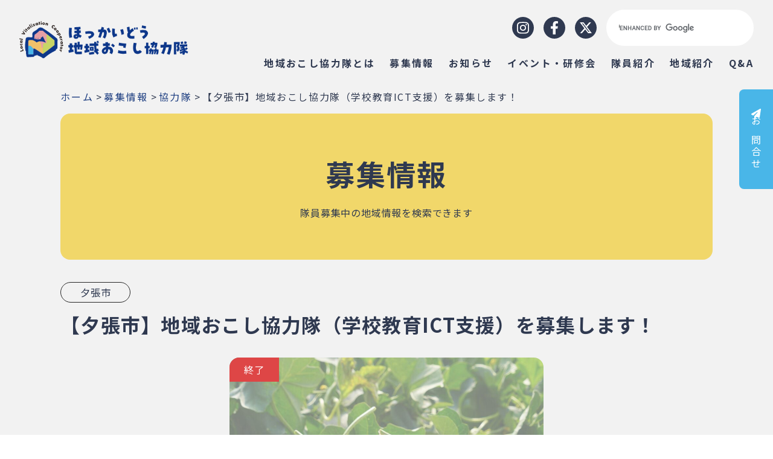

--- FILE ---
content_type: text/html; charset=UTF-8
request_url: https://hokkaido-chiikiokoshi.jp/recruitment/428/
body_size: 12069
content:
<!doctype html>
<html lang="ja">
<head>
	<!-- Google Tag Manager -->
		<script>(function(w,d,s,l,i){w[l]=w[l]||[];w[l].push({'gtm.start':
		new Date().getTime(),event:'gtm.js'});var f=d.getElementsByTagName(s)[0],
		j=d.createElement(s),dl=l!='dataLayer'?'&l='+l:'';j.async=true;j.src=
		'https://www.googletagmanager.com/gtm.js?id='+i+dl;f.parentNode.insertBefore(j,f);
		})(window,document,'script','dataLayer','GTM-TCK74LX4');</script>
	<!-- End Google Tag Manager -->
	  <title>【夕張市】地域おこし協力隊（学校教育ICT支援）を募集します！｜ほっかいどう地域おこし協力隊【北海道】</title>
  <meta name="description" content="北海道の地域おこし協力隊の募集情報一覧です。各自治体の様々な情報から興味のある取組や情熱を活かせる地域、プロジェクトを見つけ、協力隊としての新しい道を探してみてください。">
	<meta name="keywords" content="">
	<meta meta="canonical" content="" />		
	<link title="協力隊やるなら北海道！｜ほっかいどう地域おこし協力隊【北海道】" href="" rel="index" />
	<meta name="viewport" content="width=device-width, initial-scale=1" />
	<meta property="og:url" content="https://hokkaido-chiikiokoshi.jp/">
	<meta property="og:title" content="協力隊やるなら北海道！｜ほっかいどう地域おこし協力隊【北海道】">
	<meta property="og:description" content="北海道の美しい自然と温かな地域社会を肌で感じながら、地域おこし協力隊としての挑戦を体験しませんか？新しい生きがいやキャリア、地域とのつながりを深めるチャンスです。">
	<meta property="og:type" content="website">
	<meta property="og:image" content="https://hokkaido-chiikiokoshi.jp/wp-content/themes/hokkaido_Cooperator/assets/images/common/ogp.png?20241003">
	<meta property="twitter:card" content="summary">
	<meta property="twitter:domain" content="https://hokkaido-chiikiokoshi.jp/">
	<meta property="twitter:title" content="協力隊やるなら北海道！｜ほっかいどう地域おこし協力隊【北海道】">
	<meta property="twitter:description" content="北海道の美しい自然と温かな地域社会を肌で感じながら、地域おこし協力隊としての挑戦を体験しませんか？新しい生きがいやキャリア、地域とのつながりを深めるチャンスです。">
	<meta property="twitter:image" content="https://hokkaido-chiikiokoshi.jp/wp-content/themes/hokkaido_Cooperator/assets/images/common/ogp.png?20241003">
	<link rel="stylesheet" type="text/css" href="https://cdn.jsdelivr.net/npm/slick-carousel@1.8.1/slick/slick.css">
  <link rel="stylesheet" type="text/css" href="https://cdnjs.cloudflare.com/ajax/libs/slick-carousel/1.9.0/slick-theme.css">
	<!-- <script src="https://ajax.googleapis.com/ajax/libs/jquery/3.6.0/jquery.min.js"></script> -->
	<script src="https://code.jquery.com/jquery-3.4.1.min.js" integrity="sha256-CSXorXvZcTkaix6Yvo6HppcZGetbYMGWSFlBw8HfCJo=" crossorigin="anonymous"></script>
	<script type="text/javascript" src="https://cdn.jsdelivr.net/npm/slick-carousel@1.8.1/slick/slick.min.js"></script>
	<link rel="stylesheet" href="https://use.fontawesome.com/releases/v6.4.2/css/all.css">
	<script defer src="https://use.fontawesome.com/releases/v6.4.2/js/all.js"></script>
	<link rel="preconnect" href="https://fonts.googleapis.com">
  <link rel="preconnect" href="https://fonts.gstatic.com" crossorigin>
  <link href="https://fonts.googleapis.com/css2?family=Noto+Sans+JP:wght@300;400;500;700;900&display=swap" rel="stylesheet">
	<script async src="https://cse.google.com/cse.js?cx=057ec171b6f4b464d"></script>
		<meta name='robots' content='max-image-preview:large' />
      <script>
          var ajaxurl = 'https://hokkaido-chiikiokoshi.jp/wp-admin/admin-ajax.php';
      </script>
  <link rel="alternate" title="oEmbed (JSON)" type="application/json+oembed" href="https://hokkaido-chiikiokoshi.jp/wp-json/oembed/1.0/embed?url=https%3A%2F%2Fhokkaido-chiikiokoshi.jp%2Frecruitment%2F428%2F" />
<link rel="alternate" title="oEmbed (XML)" type="text/xml+oembed" href="https://hokkaido-chiikiokoshi.jp/wp-json/oembed/1.0/embed?url=https%3A%2F%2Fhokkaido-chiikiokoshi.jp%2Frecruitment%2F428%2F&#038;format=xml" />
<style id='wp-img-auto-sizes-contain-inline-css' type='text/css'>
img:is([sizes=auto i],[sizes^="auto," i]){contain-intrinsic-size:3000px 1500px}
/*# sourceURL=wp-img-auto-sizes-contain-inline-css */
</style>
<style id='wp-emoji-styles-inline-css' type='text/css'>

	img.wp-smiley, img.emoji {
		display: inline !important;
		border: none !important;
		box-shadow: none !important;
		height: 1em !important;
		width: 1em !important;
		margin: 0 0.07em !important;
		vertical-align: -0.1em !important;
		background: none !important;
		padding: 0 !important;
	}
/*# sourceURL=wp-emoji-styles-inline-css */
</style>
<style id='wp-block-library-inline-css' type='text/css'>
:root{--wp-block-synced-color:#7a00df;--wp-block-synced-color--rgb:122,0,223;--wp-bound-block-color:var(--wp-block-synced-color);--wp-editor-canvas-background:#ddd;--wp-admin-theme-color:#007cba;--wp-admin-theme-color--rgb:0,124,186;--wp-admin-theme-color-darker-10:#006ba1;--wp-admin-theme-color-darker-10--rgb:0,107,160.5;--wp-admin-theme-color-darker-20:#005a87;--wp-admin-theme-color-darker-20--rgb:0,90,135;--wp-admin-border-width-focus:2px}@media (min-resolution:192dpi){:root{--wp-admin-border-width-focus:1.5px}}.wp-element-button{cursor:pointer}:root .has-very-light-gray-background-color{background-color:#eee}:root .has-very-dark-gray-background-color{background-color:#313131}:root .has-very-light-gray-color{color:#eee}:root .has-very-dark-gray-color{color:#313131}:root .has-vivid-green-cyan-to-vivid-cyan-blue-gradient-background{background:linear-gradient(135deg,#00d084,#0693e3)}:root .has-purple-crush-gradient-background{background:linear-gradient(135deg,#34e2e4,#4721fb 50%,#ab1dfe)}:root .has-hazy-dawn-gradient-background{background:linear-gradient(135deg,#faaca8,#dad0ec)}:root .has-subdued-olive-gradient-background{background:linear-gradient(135deg,#fafae1,#67a671)}:root .has-atomic-cream-gradient-background{background:linear-gradient(135deg,#fdd79a,#004a59)}:root .has-nightshade-gradient-background{background:linear-gradient(135deg,#330968,#31cdcf)}:root .has-midnight-gradient-background{background:linear-gradient(135deg,#020381,#2874fc)}:root{--wp--preset--font-size--normal:16px;--wp--preset--font-size--huge:42px}.has-regular-font-size{font-size:1em}.has-larger-font-size{font-size:2.625em}.has-normal-font-size{font-size:var(--wp--preset--font-size--normal)}.has-huge-font-size{font-size:var(--wp--preset--font-size--huge)}.has-text-align-center{text-align:center}.has-text-align-left{text-align:left}.has-text-align-right{text-align:right}.has-fit-text{white-space:nowrap!important}#end-resizable-editor-section{display:none}.aligncenter{clear:both}.items-justified-left{justify-content:flex-start}.items-justified-center{justify-content:center}.items-justified-right{justify-content:flex-end}.items-justified-space-between{justify-content:space-between}.screen-reader-text{border:0;clip-path:inset(50%);height:1px;margin:-1px;overflow:hidden;padding:0;position:absolute;width:1px;word-wrap:normal!important}.screen-reader-text:focus{background-color:#ddd;clip-path:none;color:#444;display:block;font-size:1em;height:auto;left:5px;line-height:normal;padding:15px 23px 14px;text-decoration:none;top:5px;width:auto;z-index:100000}html :where(.has-border-color){border-style:solid}html :where([style*=border-top-color]){border-top-style:solid}html :where([style*=border-right-color]){border-right-style:solid}html :where([style*=border-bottom-color]){border-bottom-style:solid}html :where([style*=border-left-color]){border-left-style:solid}html :where([style*=border-width]){border-style:solid}html :where([style*=border-top-width]){border-top-style:solid}html :where([style*=border-right-width]){border-right-style:solid}html :where([style*=border-bottom-width]){border-bottom-style:solid}html :where([style*=border-left-width]){border-left-style:solid}html :where(img[class*=wp-image-]){height:auto;max-width:100%}:where(figure){margin:0 0 1em}html :where(.is-position-sticky){--wp-admin--admin-bar--position-offset:var(--wp-admin--admin-bar--height,0px)}@media screen and (max-width:600px){html :where(.is-position-sticky){--wp-admin--admin-bar--position-offset:0px}}

/*# sourceURL=wp-block-library-inline-css */
</style><style id='global-styles-inline-css' type='text/css'>
:root{--wp--preset--aspect-ratio--square: 1;--wp--preset--aspect-ratio--4-3: 4/3;--wp--preset--aspect-ratio--3-4: 3/4;--wp--preset--aspect-ratio--3-2: 3/2;--wp--preset--aspect-ratio--2-3: 2/3;--wp--preset--aspect-ratio--16-9: 16/9;--wp--preset--aspect-ratio--9-16: 9/16;--wp--preset--color--black: #000000;--wp--preset--color--cyan-bluish-gray: #abb8c3;--wp--preset--color--white: #ffffff;--wp--preset--color--pale-pink: #f78da7;--wp--preset--color--vivid-red: #cf2e2e;--wp--preset--color--luminous-vivid-orange: #ff6900;--wp--preset--color--luminous-vivid-amber: #fcb900;--wp--preset--color--light-green-cyan: #7bdcb5;--wp--preset--color--vivid-green-cyan: #00d084;--wp--preset--color--pale-cyan-blue: #8ed1fc;--wp--preset--color--vivid-cyan-blue: #0693e3;--wp--preset--color--vivid-purple: #9b51e0;--wp--preset--gradient--vivid-cyan-blue-to-vivid-purple: linear-gradient(135deg,rgb(6,147,227) 0%,rgb(155,81,224) 100%);--wp--preset--gradient--light-green-cyan-to-vivid-green-cyan: linear-gradient(135deg,rgb(122,220,180) 0%,rgb(0,208,130) 100%);--wp--preset--gradient--luminous-vivid-amber-to-luminous-vivid-orange: linear-gradient(135deg,rgb(252,185,0) 0%,rgb(255,105,0) 100%);--wp--preset--gradient--luminous-vivid-orange-to-vivid-red: linear-gradient(135deg,rgb(255,105,0) 0%,rgb(207,46,46) 100%);--wp--preset--gradient--very-light-gray-to-cyan-bluish-gray: linear-gradient(135deg,rgb(238,238,238) 0%,rgb(169,184,195) 100%);--wp--preset--gradient--cool-to-warm-spectrum: linear-gradient(135deg,rgb(74,234,220) 0%,rgb(151,120,209) 20%,rgb(207,42,186) 40%,rgb(238,44,130) 60%,rgb(251,105,98) 80%,rgb(254,248,76) 100%);--wp--preset--gradient--blush-light-purple: linear-gradient(135deg,rgb(255,206,236) 0%,rgb(152,150,240) 100%);--wp--preset--gradient--blush-bordeaux: linear-gradient(135deg,rgb(254,205,165) 0%,rgb(254,45,45) 50%,rgb(107,0,62) 100%);--wp--preset--gradient--luminous-dusk: linear-gradient(135deg,rgb(255,203,112) 0%,rgb(199,81,192) 50%,rgb(65,88,208) 100%);--wp--preset--gradient--pale-ocean: linear-gradient(135deg,rgb(255,245,203) 0%,rgb(182,227,212) 50%,rgb(51,167,181) 100%);--wp--preset--gradient--electric-grass: linear-gradient(135deg,rgb(202,248,128) 0%,rgb(113,206,126) 100%);--wp--preset--gradient--midnight: linear-gradient(135deg,rgb(2,3,129) 0%,rgb(40,116,252) 100%);--wp--preset--font-size--small: 13px;--wp--preset--font-size--medium: 20px;--wp--preset--font-size--large: 36px;--wp--preset--font-size--x-large: 42px;--wp--preset--spacing--20: 0.44rem;--wp--preset--spacing--30: 0.67rem;--wp--preset--spacing--40: 1rem;--wp--preset--spacing--50: 1.5rem;--wp--preset--spacing--60: 2.25rem;--wp--preset--spacing--70: 3.38rem;--wp--preset--spacing--80: 5.06rem;--wp--preset--shadow--natural: 6px 6px 9px rgba(0, 0, 0, 0.2);--wp--preset--shadow--deep: 12px 12px 50px rgba(0, 0, 0, 0.4);--wp--preset--shadow--sharp: 6px 6px 0px rgba(0, 0, 0, 0.2);--wp--preset--shadow--outlined: 6px 6px 0px -3px rgb(255, 255, 255), 6px 6px rgb(0, 0, 0);--wp--preset--shadow--crisp: 6px 6px 0px rgb(0, 0, 0);}:where(.is-layout-flex){gap: 0.5em;}:where(.is-layout-grid){gap: 0.5em;}body .is-layout-flex{display: flex;}.is-layout-flex{flex-wrap: wrap;align-items: center;}.is-layout-flex > :is(*, div){margin: 0;}body .is-layout-grid{display: grid;}.is-layout-grid > :is(*, div){margin: 0;}:where(.wp-block-columns.is-layout-flex){gap: 2em;}:where(.wp-block-columns.is-layout-grid){gap: 2em;}:where(.wp-block-post-template.is-layout-flex){gap: 1.25em;}:where(.wp-block-post-template.is-layout-grid){gap: 1.25em;}.has-black-color{color: var(--wp--preset--color--black) !important;}.has-cyan-bluish-gray-color{color: var(--wp--preset--color--cyan-bluish-gray) !important;}.has-white-color{color: var(--wp--preset--color--white) !important;}.has-pale-pink-color{color: var(--wp--preset--color--pale-pink) !important;}.has-vivid-red-color{color: var(--wp--preset--color--vivid-red) !important;}.has-luminous-vivid-orange-color{color: var(--wp--preset--color--luminous-vivid-orange) !important;}.has-luminous-vivid-amber-color{color: var(--wp--preset--color--luminous-vivid-amber) !important;}.has-light-green-cyan-color{color: var(--wp--preset--color--light-green-cyan) !important;}.has-vivid-green-cyan-color{color: var(--wp--preset--color--vivid-green-cyan) !important;}.has-pale-cyan-blue-color{color: var(--wp--preset--color--pale-cyan-blue) !important;}.has-vivid-cyan-blue-color{color: var(--wp--preset--color--vivid-cyan-blue) !important;}.has-vivid-purple-color{color: var(--wp--preset--color--vivid-purple) !important;}.has-black-background-color{background-color: var(--wp--preset--color--black) !important;}.has-cyan-bluish-gray-background-color{background-color: var(--wp--preset--color--cyan-bluish-gray) !important;}.has-white-background-color{background-color: var(--wp--preset--color--white) !important;}.has-pale-pink-background-color{background-color: var(--wp--preset--color--pale-pink) !important;}.has-vivid-red-background-color{background-color: var(--wp--preset--color--vivid-red) !important;}.has-luminous-vivid-orange-background-color{background-color: var(--wp--preset--color--luminous-vivid-orange) !important;}.has-luminous-vivid-amber-background-color{background-color: var(--wp--preset--color--luminous-vivid-amber) !important;}.has-light-green-cyan-background-color{background-color: var(--wp--preset--color--light-green-cyan) !important;}.has-vivid-green-cyan-background-color{background-color: var(--wp--preset--color--vivid-green-cyan) !important;}.has-pale-cyan-blue-background-color{background-color: var(--wp--preset--color--pale-cyan-blue) !important;}.has-vivid-cyan-blue-background-color{background-color: var(--wp--preset--color--vivid-cyan-blue) !important;}.has-vivid-purple-background-color{background-color: var(--wp--preset--color--vivid-purple) !important;}.has-black-border-color{border-color: var(--wp--preset--color--black) !important;}.has-cyan-bluish-gray-border-color{border-color: var(--wp--preset--color--cyan-bluish-gray) !important;}.has-white-border-color{border-color: var(--wp--preset--color--white) !important;}.has-pale-pink-border-color{border-color: var(--wp--preset--color--pale-pink) !important;}.has-vivid-red-border-color{border-color: var(--wp--preset--color--vivid-red) !important;}.has-luminous-vivid-orange-border-color{border-color: var(--wp--preset--color--luminous-vivid-orange) !important;}.has-luminous-vivid-amber-border-color{border-color: var(--wp--preset--color--luminous-vivid-amber) !important;}.has-light-green-cyan-border-color{border-color: var(--wp--preset--color--light-green-cyan) !important;}.has-vivid-green-cyan-border-color{border-color: var(--wp--preset--color--vivid-green-cyan) !important;}.has-pale-cyan-blue-border-color{border-color: var(--wp--preset--color--pale-cyan-blue) !important;}.has-vivid-cyan-blue-border-color{border-color: var(--wp--preset--color--vivid-cyan-blue) !important;}.has-vivid-purple-border-color{border-color: var(--wp--preset--color--vivid-purple) !important;}.has-vivid-cyan-blue-to-vivid-purple-gradient-background{background: var(--wp--preset--gradient--vivid-cyan-blue-to-vivid-purple) !important;}.has-light-green-cyan-to-vivid-green-cyan-gradient-background{background: var(--wp--preset--gradient--light-green-cyan-to-vivid-green-cyan) !important;}.has-luminous-vivid-amber-to-luminous-vivid-orange-gradient-background{background: var(--wp--preset--gradient--luminous-vivid-amber-to-luminous-vivid-orange) !important;}.has-luminous-vivid-orange-to-vivid-red-gradient-background{background: var(--wp--preset--gradient--luminous-vivid-orange-to-vivid-red) !important;}.has-very-light-gray-to-cyan-bluish-gray-gradient-background{background: var(--wp--preset--gradient--very-light-gray-to-cyan-bluish-gray) !important;}.has-cool-to-warm-spectrum-gradient-background{background: var(--wp--preset--gradient--cool-to-warm-spectrum) !important;}.has-blush-light-purple-gradient-background{background: var(--wp--preset--gradient--blush-light-purple) !important;}.has-blush-bordeaux-gradient-background{background: var(--wp--preset--gradient--blush-bordeaux) !important;}.has-luminous-dusk-gradient-background{background: var(--wp--preset--gradient--luminous-dusk) !important;}.has-pale-ocean-gradient-background{background: var(--wp--preset--gradient--pale-ocean) !important;}.has-electric-grass-gradient-background{background: var(--wp--preset--gradient--electric-grass) !important;}.has-midnight-gradient-background{background: var(--wp--preset--gradient--midnight) !important;}.has-small-font-size{font-size: var(--wp--preset--font-size--small) !important;}.has-medium-font-size{font-size: var(--wp--preset--font-size--medium) !important;}.has-large-font-size{font-size: var(--wp--preset--font-size--large) !important;}.has-x-large-font-size{font-size: var(--wp--preset--font-size--x-large) !important;}
/*# sourceURL=global-styles-inline-css */
</style>

<style id='classic-theme-styles-inline-css' type='text/css'>
/*! This file is auto-generated */
.wp-block-button__link{color:#fff;background-color:#32373c;border-radius:9999px;box-shadow:none;text-decoration:none;padding:calc(.667em + 2px) calc(1.333em + 2px);font-size:1.125em}.wp-block-file__button{background:#32373c;color:#fff;text-decoration:none}
/*# sourceURL=/wp-includes/css/classic-themes.min.css */
</style>
<link rel='stylesheet' id='contact-form-7-css' href='https://hokkaido-chiikiokoshi.jp/wp-content/plugins/contact-form-7/includes/css/styles.css?ver=5.9.8' type='text/css' media='all' />
<link rel='stylesheet' id='main-css' href='https://hokkaido-chiikiokoshi.jp/wp-content/themes/hokkaido_Cooperator/style.css?ver=20241003' type='text/css' media='all' />
<link rel='stylesheet' id='recruitment-css' href='https://hokkaido-chiikiokoshi.jp/wp-content/themes/hokkaido_Cooperator/assets/css/recruitment.css?ver=20241003' type='text/css' media='all' />
<link rel="https://api.w.org/" href="https://hokkaido-chiikiokoshi.jp/wp-json/" /><link rel="alternate" title="JSON" type="application/json" href="https://hokkaido-chiikiokoshi.jp/wp-json/wp/v2/recruitment/428" /><link rel="EditURI" type="application/rsd+xml" title="RSD" href="https://hokkaido-chiikiokoshi.jp/xmlrpc.php?rsd" />
<meta name="generator" content="WordPress 6.9" />
<link rel="canonical" href="https://hokkaido-chiikiokoshi.jp/recruitment/428/" />
<link rel='shortlink' href='https://hokkaido-chiikiokoshi.jp/?p=428' />
</head>
<body>
<!-- Google Tag Manager (noscript) -->
	<noscript><iframe src="https://www.googletagmanager.com/ns.html?id=GTM-TCK74LX4"
	height="0" width="0" style="display:none;visibility:hidden"></iframe></noscript>
<!-- End Google Tag Manager (noscript) --><header id="header">
  <div class="header-wrapper">
    <div class="header-logo">
      <a href="https://hokkaido-chiikiokoshi.jp/"><img src="https://hokkaido-chiikiokoshi.jp/wp-content/themes/hokkaido_Cooperator/assets/images/common/ref-logo.png?20241003" class="logoImg" alt="北海道地域おこし協力隊"></a>
    </div>
    <div class="header-item">
      <div class="header-sns">
        <ul>
          <li><a href="https://www.instagram.com/hokkaido_chiiki_okoshi" target="_blank" rel="noopener noreferrer" class="snsIcon"><i class="fa-brands fa-instagram"></i></a></li>
          <li><a href="https://www.facebook.com/hokkaido.chiikiokoshi/" target="_blank" rel="noopener noreferrer" class="snsIcon"><i class="fa-brands fa-facebook-f"></i></a></li>
          <li><a href="https://twitter.com/hokkaido_okoshi" target="_blank" rel="noopener noreferrer" class="snsIcon"><i class="fa-brands fa-x-twitter"></i></a></li>
          <li class="serach"><div class="gcse-search"></div></li>
        </ul>
      </div>
      <nav>
        <ul>
          <li><a href="https://hokkaido-chiikiokoshi.jp/overview">地域おこし協力隊とは</a></li>
          <li><a href="https://hokkaido-chiikiokoshi.jp/recruitment">募集情報</a></li>
          <li><a href="https://hokkaido-chiikiokoshi.jp/news">お知らせ</a></li>
          <li><a href="https://hokkaido-chiikiokoshi.jp/event">イベント・研修会</a></li>
          <li><a href="https://hokkaido-chiikiokoshi.jp/report">隊員紹介</a></li>
          <li><a href="https://hokkaido-chiikiokoshi.jp/introduction">地域紹介</a></li>
          <li><a href="https://hokkaido-chiikiokoshi.jp/faq">Q&A</a></li>
        </ul>
      </nav>
    </div>
  </div>
  <div class="header-wrapper-sp">
    <div class="header-logo">
      <a href="https://hokkaido-chiikiokoshi.jp/"><img src="https://hokkaido-chiikiokoshi.jp/wp-content/themes/hokkaido_Cooperator/assets/images/common/ref-logo.png?20241003" class="logoImg" alt="北海道地域おこし協力隊"></a>
    </div>
    <div class="openbtn1"><span></span><span></span><span></span></div>
      <nav id="g-nav">
        <div id="g-nav-list">
          <div class="g-nav-box">
            <ul class="g-nav-main">
              <li><a href="https://hokkaido-chiikiokoshi.jp/">トップページ</a></li>
              <li><a href="https://hokkaido-chiikiokoshi.jp/overview">地域おこし協力隊とは</a></li>
              <li><a href="https://hokkaido-chiikiokoshi.jp/recruitment">募集情報</a></li>
              <li><a href="https://hokkaido-chiikiokoshi.jp/news">お知らせ</a></li>
              <li><a href="https://hokkaido-chiikiokoshi.jp/event">イベント・研修会</a></li>
              <li><a href="https://hokkaido-chiikiokoshi.jp/report">隊員紹介</a></li>
              <li><a href="https://hokkaido-chiikiokoshi.jp/introduction">地域紹介</a></li>
              <li><a href="https://hokkaido-chiikiokoshi.jp/faq">Q&A</a></li>
            </ul>
            <ul class="g-nav-sub">
              <li><a href="https://hokkaido-chiikiokoshi.jp/contact">・相談窓口</a></li>
              <li><a href="https://hokkaido-chiikiokoshi.jp/contact/form">・お問合せ</a></li>
              <li><a href="https://hokkaido-chiikiokoshi.jp/links">・リンク集</a></li>
              <li><a href="https://hokkaido-chiikiokoshi.jp/privacy">・プライバシーポリシー</a></li>
              <li><a href="https://hokkaido-chiikiokoshi.jp/sitemap">・サイトマップ</a></li>
            </ul>    
            <ul class="g-nav-sns">
              <li><a href="https://www.instagram.com/hokkaido_chiiki_okoshi" target="_blank" rel="noopener noreferrer" class="snsIcon"><i class="fa-brands fa-instagram"></i></a></li>
              <li><a href="https://www.facebook.com/hokkaido.chiikiokoshi/" target="_blank" rel="noopener noreferrer" class="snsIcon"><i class="fa-brands fa-facebook-f"></i></a></li>
              <li><a href="https://twitter.com/hokkaido_okoshi" target="_blank" rel="noopener noreferrer" class="snsIcon"><i class="fa-brands fa-x-twitter"></i></a></li>
            </ul>  
            <ul class="g-nav-sns">
              <li class="serach"><div class="gcse-search"></div></li>
            </ul>                  
          </div>
        </div>
      </nav>
  </div>      
</header><section>
  <div class="components-contact">
    <a href="https://hokkaido-chiikiokoshi.jp/contact"><i class="fa-solid fa-paper-plane"></i>お問合せ</a>
  </div>
</section><section class="pankuzu">
  <div class="pankuzu-wrapper wrapper">
    <div class="breadcrumbs" typeof="BreadcrumbList" vocab="https://schema.org/">
        <!-- Breadcrumb NavXT 7.3.1 -->
<span property="itemListElement" typeof="ListItem"><a property="item" typeof="WebPage" title="協力隊やるなら北海道！｜ほっかいどう地域おこし協力隊【北海道】へ移動する" href="https://hokkaido-chiikiokoshi.jp" class="home" ><span property="name">ホーム</span></a><meta property="position" content="1"></span> &gt; <span property="itemListElement" typeof="ListItem"><a property="item" typeof="WebPage" title="募集情報へ移動する" href="https://hokkaido-chiikiokoshi.jp/recruitment/" class="recruitment-root post post-recruitment" ><span property="name">募集情報</span></a><meta property="position" content="2"></span> &gt; <span property="itemListElement" typeof="ListItem"><a property="item" typeof="WebPage" title="Go to the 協力隊 募集カテゴリー archives." href="https://hokkaido-chiikiokoshi.jp/recruitment-category/cooperation-team/" class="taxonomy recruitment-category" ><span property="name">協力隊</span></a><meta property="position" content="3"></span> &gt; <span property="itemListElement" typeof="ListItem"><span property="name" class="post post-recruitment current-item">【夕張市】地域おこし協力隊（学校教育ICT支援）を募集します！</span><meta property="url" content="https://hokkaido-chiikiokoshi.jp/recruitment/428/"><meta property="position" content="4"></span>    </div>
  </div>
</section>
<section class="page-header">
  <div class="wrapper">
    <div class="page-header-box">
      <h1>募集情報</h1>
      <p>隊員募集中の地域情報を検索できます</p>
    </div>
  </div>
</section><section class="recruit">
  <section class="wrapper recruit-wrapper">
    <div class="recruit-post__item">
      <div class="recruit-post__tag">
                              <p><span>夕張市</span></p>
                                          </div>
      <h2>
                【夕張市】地域おこし協力隊（学校教育ICT支援）を募集します！      </h2>
    </div>
    <div class="recruit-post__img">
              <div class="label-box">
          <p>
            <span class="end-label">終了</span>
          </p>              
        </div>
                    <img width="1280" height="720" src="https://hokkaido-chiikiokoshi.jp/wp-content/uploads/2023/11/夕張市サムネイル-scaled-e1701156954858.jpg" class="attachment-full size-full wp-post-image" alt="" decoding="async" fetchpriority="high" />          </div>
    <div class="recruit-post__txt">
              <p>札幌や新千歳空港から１時間ほど車を走らせると、かつて石炭の都として栄えた夕張市に着きます。街のあちらこちらに炭鉱時代の面影をとどめ、豊かな自然と人々の豊かさが残る街です。<br />
夕張市では、都市地域の意欲あふれる人材を積極的に受け入れることにより、市の活性化につながる施策を推進するとともに、市への移住・定住を図り、暮らしやすいまちづくりを実現していくため「地域おこし協力隊」を募集します。<br />
ICTという側面から地域の教育を支えてみませんか？</p>
         
    </div>    
    <div class="recruit-post__list">
      <div class="recruit-post__list-title">
        <h5>募集要項</h5>
      </div>
            <dl>
        <dt>関連ファイル</dt>
        <dd>
          <p><a href="https://www.city.yubari.lg.jp/gyoseijoho/sangyobushiness/saiyojoho/gakkouc20221003.files/applicationform.pdf">応募用紙</a></p>
          
        </dd>
      </dl>
       
      <dl>
        <dt>雇用関係の有無</dt>
                  <dd>
            あり         
          </dd>
          
      </dl>   
            <dl>
        <dt>業務概要</dt>
        <dd>
          <p>①市内小・中学校のICT環境の管理、接続不具合等のトラブル対応<br />
②最新ICT情勢の教育現場への反映（教職員への研修等）<br />
③北海道教育委員会主催のICT関係研修への参加<br />
④ホームページやSNS等を活用した情報発信、PR活動</p>
          
        </dd>
      </dl>
         
            <dl>
        <dt>募集人数</dt>
        <dd>
          1人  
        </dd>
      </dl>
                  <dl>
        <dt>勤務地</dt>
        <dd>
          夕張市内の市が指定する場所        
        </dd>
      </dl>
       
            <dl>
        <dt>勤務時間</dt>
        <dd>
          <p>勤務日：原則月曜日から金曜日までの週５日間<br />
勤務時間：９:00～16:15（休憩１時間含む）</p>
        
        </dd>
      </dl>
        
            <dl>
        <dt>雇用形態・期間</dt>
        <dd>
          <p>①会計年度職員として任用します。<br />
②任用期間は、任用開始日からその日の属する会計年度の末尾まで。なお、活動実績等を踏まえた上で年度単位で更新し、最長３年間まで延長可能。</p>
        
        </dd>
      </dl>
       
            <dl>
        <dt>給与・賃金等</dt>
        <dd>
          <p>月額　210,000円</p>
        
        </dd>
      </dl>
            
            <dl>
        <dt>待遇・福利厚生</dt>
        <dd>
          <p>①休暇：年次有給休暇10日、特別休暇<br />
②社会保険及び雇用保険等に加入<br />
③健康診断：年１回<br />
④住宅：家賃は市が全額負担。ただし、転居費用、生活必需品、光熱水費は個人負担。<br />
⑤活動車両：個人で用意。借り上げ料として月額30,000円支給。<br />
⑥活動に必要な経費：消耗品費や旅費等は予算の範囲内で提供。</p>
        
        </dd>
      </dl>
                   
            <dl>
        <dt>申込受付期間</dt>
        <dd>
          2022年10月03日〜        
        </dd>
      </dl>
         
            <dl>
        <dt>審査方法</dt>
        <dd>
          <p>①第１次選考（書類選考）<br />
応募用紙（レポート含む）による書類選考を行います。<br />
２週間以内に合否を郵送で通知します。</p>
<p>&nbsp;</p>
<p>②第２次選考（面接）<br />
第１次選考合格者について面接試験を行います。日時は第１次選考の合格通知の際にお知らせします。<br />
面接会場は、夕張市拠点複合施設「りすた」とします。なお、遠方又は感染症拡大状況により、会場にお越し頂けない場合、リモートによる面接を行いますので、ご相談ください。</p>
<p>&nbsp;</p>
<p>③合否の通知<br />
面接終了後、２週間以内に郵送で通知します。</p>
<p>&nbsp;</p>
<p>※応募に係る経費や面接時の交通費などは応募者負担です。<br />
※選考の経過及び結果についてのお問合せには応じられませんので、あらかじめご了承ください。</p>
        
        </dd>
      </dl>
            
              <dl>
          <dt>参考URL①</dt>
          <dd>
            <a href="https://www.city.yubari.lg.jp/gyoseijoho/sangyobushiness/saiyojoho/gakkouc20221003.html">https://www.city.yubari.lg.jp/gyoseijoho/sangyobushiness/saiyojoho/gakkouc20221003.html</a>
          </dd>
        </dl>
           
        
                                                        
    </div>
    <div class="recruit-post__box">
      <div class="recruit-post__box__dashed"></div>
      <h3>お問合せ先</h3>
      <ul>
                  <li>
            夕張市教育委員会教育課学校教育係          </li>
                          <li>
            〒068-0536　北海道夕張市南清水沢４丁目48番地12          </li>
                 
                  <li>
            TEL: 0123-57-7581          </li>
         
                  <li>
            FAX: 0123-57-7710          </li>
          
                  <li>
            MAIL :<a href="mailto:ybrkso@city.yubari.lg.jp">ybrkso@city.yubari.lg.jp</a>
          </li>
            
                  <li>
            URL: <a href="https://www.city.yubari.lg.jp/gyoseijoho/sangyobushiness/saiyojoho/gakkouc20221003.html">https://www.city.yubari.lg.jp/gyoseijoho/sangyobushiness/saiyojoho/gakkouc20221003.html</a>
          </li>
                                  
      </ul>
    </div>
    <div class="recruit-link">
        <a href="https://hokkaido-chiikiokoshi.jp/recruitment"><i class="fa-solid fa-chevron-left"></i>募集情報トップに戻る</a>
    </div>
  </section>
</section>
<footer>
  <div class="footer-wrapper small-wrapper">
    <div class="footer-logo">
      <img src="https://hokkaido-chiikiokoshi.jp/wp-content/themes/hokkaido_Cooperator/assets/images/common/ref-logo-footer.png?20241003" class="logoImg" alt="北海道地域おこし協力隊">
    </div>
    <ul class="footer-sns">
      <li><a href="https://www.instagram.com/hokkaido_chiiki_okoshi" target="_blank" rel="noopener noreferrer"  class="snsIcon"><i class="fa-brands fa-instagram"></i></a></li>
      <li><a href="https://www.facebook.com/hokkaido.chiikiokoshi/" target="_blank" rel="noopener noreferrer"  class="snsIcon"><i class="fa-brands fa-facebook-f"></i></a></li>
      <li><a href="https://twitter.com/hokkaido_okoshi" target="_blank" rel="noopener noreferrer"  class="snsIcon"><i class="fa-brands fa-x-twitter"></i></a></li>
    </ul>
    <ul class="footer-link">
      <li><a href="https://hokkaido-chiikiokoshi.jp/overview">地域おこし協力隊とは</a></li>
      <li><a href="https://hokkaido-chiikiokoshi.jp/recruitment">募集情報</a></li>
      <li><a href="https://hokkaido-chiikiokoshi.jp/news">お知らせ</a></li>
      <li><a href="https://hokkaido-chiikiokoshi.jp/event">イベント・研修会</a></li>
      <li><a href="https://hokkaido-chiikiokoshi.jp/report">隊員紹介</a></li>
      <li><a href="https://hokkaido-chiikiokoshi.jp/introduction">地域紹介</a></li>
      <li><a href="https://hokkaido-chiikiokoshi.jp/faq">Q&A</a></li>
      <li><a href="https://hokkaido-chiikiokoshi.jp/contact">相談窓口</a></li>
      <li><a href="https://hokkaido-chiikiokoshi.jp/contact/form">お問合せ</a></li>  
      <li><a href="https://hokkaido-chiikiokoshi.jp/links">リンク集</a></li>
      <li><a href="https://hokkaido-chiikiokoshi.jp/privacy">プライバシーポリシー</a></li>   
      <li><a href="https://hokkaido-chiikiokoshi.jp/sitemap">サイトマップ</a></li>                  
    </ul>
    <div class="footer-copyright">
      <small>© 2023 HOKKAIDO GOVERNMENT</small>
    </div>
  </div>
</footer>
<script type="speculationrules">
{"prefetch":[{"source":"document","where":{"and":[{"href_matches":"/*"},{"not":{"href_matches":["/wp-*.php","/wp-admin/*","/wp-content/uploads/*","/wp-content/*","/wp-content/plugins/*","/wp-content/themes/hokkaido_Cooperator/*","/*\\?(.+)"]}},{"not":{"selector_matches":"a[rel~=\"nofollow\"]"}},{"not":{"selector_matches":".no-prefetch, .no-prefetch a"}}]},"eagerness":"conservative"}]}
</script>
<script type="text/javascript" src="https://hokkaido-chiikiokoshi.jp/wp-includes/js/dist/hooks.min.js?ver=dd5603f07f9220ed27f1" id="wp-hooks-js"></script>
<script type="text/javascript" src="https://hokkaido-chiikiokoshi.jp/wp-includes/js/dist/i18n.min.js?ver=c26c3dc7bed366793375" id="wp-i18n-js"></script>
<script type="text/javascript" id="wp-i18n-js-after">
/* <![CDATA[ */
wp.i18n.setLocaleData( { 'text direction\u0004ltr': [ 'ltr' ] } );
//# sourceURL=wp-i18n-js-after
/* ]]> */
</script>
<script type="text/javascript" src="https://hokkaido-chiikiokoshi.jp/wp-content/plugins/contact-form-7/includes/swv/js/index.js?ver=5.9.8" id="swv-js"></script>
<script type="text/javascript" id="contact-form-7-js-extra">
/* <![CDATA[ */
var wpcf7 = {"api":{"root":"https://hokkaido-chiikiokoshi.jp/wp-json/","namespace":"contact-form-7/v1"},"cached":"1"};
//# sourceURL=contact-form-7-js-extra
/* ]]> */
</script>
<script type="text/javascript" id="contact-form-7-js-translations">
/* <![CDATA[ */
( function( domain, translations ) {
	var localeData = translations.locale_data[ domain ] || translations.locale_data.messages;
	localeData[""].domain = domain;
	wp.i18n.setLocaleData( localeData, domain );
} )( "contact-form-7", {"translation-revision-date":"2024-07-17 08:16:16+0000","generator":"GlotPress\/4.0.1","domain":"messages","locale_data":{"messages":{"":{"domain":"messages","plural-forms":"nplurals=1; plural=0;","lang":"ja_JP"},"This contact form is placed in the wrong place.":["\u3053\u306e\u30b3\u30f3\u30bf\u30af\u30c8\u30d5\u30a9\u30fc\u30e0\u306f\u9593\u9055\u3063\u305f\u4f4d\u7f6e\u306b\u7f6e\u304b\u308c\u3066\u3044\u307e\u3059\u3002"],"Error:":["\u30a8\u30e9\u30fc:"]}},"comment":{"reference":"includes\/js\/index.js"}} );
//# sourceURL=contact-form-7-js-translations
/* ]]> */
</script>
<script type="text/javascript" src="https://hokkaido-chiikiokoshi.jp/wp-content/plugins/contact-form-7/includes/js/index.js?ver=5.9.8" id="contact-form-7-js"></script>
<script type="text/javascript" src="https://www.google.com/recaptcha/api.js?render=6Lfu5EsoAAAAABqnVC5unbp-7yMgfJ2C0xO89EoT&amp;ver=3.0" id="google-recaptcha-js"></script>
<script type="text/javascript" src="https://hokkaido-chiikiokoshi.jp/wp-includes/js/dist/vendor/wp-polyfill.min.js?ver=3.15.0" id="wp-polyfill-js"></script>
<script type="text/javascript" id="wpcf7-recaptcha-js-extra">
/* <![CDATA[ */
var wpcf7_recaptcha = {"sitekey":"6Lfu5EsoAAAAABqnVC5unbp-7yMgfJ2C0xO89EoT","actions":{"homepage":"homepage","contactform":"contactform"}};
//# sourceURL=wpcf7-recaptcha-js-extra
/* ]]> */
</script>
<script type="text/javascript" src="https://hokkaido-chiikiokoshi.jp/wp-content/plugins/contact-form-7/modules/recaptcha/index.js?ver=5.9.8" id="wpcf7-recaptcha-js"></script>
<script id="wp-emoji-settings" type="application/json">
{"baseUrl":"https://s.w.org/images/core/emoji/17.0.2/72x72/","ext":".png","svgUrl":"https://s.w.org/images/core/emoji/17.0.2/svg/","svgExt":".svg","source":{"concatemoji":"https://hokkaido-chiikiokoshi.jp/wp-includes/js/wp-emoji-release.min.js?ver=6.9"}}
</script>
<script type="module">
/* <![CDATA[ */
/*! This file is auto-generated */
const a=JSON.parse(document.getElementById("wp-emoji-settings").textContent),o=(window._wpemojiSettings=a,"wpEmojiSettingsSupports"),s=["flag","emoji"];function i(e){try{var t={supportTests:e,timestamp:(new Date).valueOf()};sessionStorage.setItem(o,JSON.stringify(t))}catch(e){}}function c(e,t,n){e.clearRect(0,0,e.canvas.width,e.canvas.height),e.fillText(t,0,0);t=new Uint32Array(e.getImageData(0,0,e.canvas.width,e.canvas.height).data);e.clearRect(0,0,e.canvas.width,e.canvas.height),e.fillText(n,0,0);const a=new Uint32Array(e.getImageData(0,0,e.canvas.width,e.canvas.height).data);return t.every((e,t)=>e===a[t])}function p(e,t){e.clearRect(0,0,e.canvas.width,e.canvas.height),e.fillText(t,0,0);var n=e.getImageData(16,16,1,1);for(let e=0;e<n.data.length;e++)if(0!==n.data[e])return!1;return!0}function u(e,t,n,a){switch(t){case"flag":return n(e,"\ud83c\udff3\ufe0f\u200d\u26a7\ufe0f","\ud83c\udff3\ufe0f\u200b\u26a7\ufe0f")?!1:!n(e,"\ud83c\udde8\ud83c\uddf6","\ud83c\udde8\u200b\ud83c\uddf6")&&!n(e,"\ud83c\udff4\udb40\udc67\udb40\udc62\udb40\udc65\udb40\udc6e\udb40\udc67\udb40\udc7f","\ud83c\udff4\u200b\udb40\udc67\u200b\udb40\udc62\u200b\udb40\udc65\u200b\udb40\udc6e\u200b\udb40\udc67\u200b\udb40\udc7f");case"emoji":return!a(e,"\ud83e\u1fac8")}return!1}function f(e,t,n,a){let r;const o=(r="undefined"!=typeof WorkerGlobalScope&&self instanceof WorkerGlobalScope?new OffscreenCanvas(300,150):document.createElement("canvas")).getContext("2d",{willReadFrequently:!0}),s=(o.textBaseline="top",o.font="600 32px Arial",{});return e.forEach(e=>{s[e]=t(o,e,n,a)}),s}function r(e){var t=document.createElement("script");t.src=e,t.defer=!0,document.head.appendChild(t)}a.supports={everything:!0,everythingExceptFlag:!0},new Promise(t=>{let n=function(){try{var e=JSON.parse(sessionStorage.getItem(o));if("object"==typeof e&&"number"==typeof e.timestamp&&(new Date).valueOf()<e.timestamp+604800&&"object"==typeof e.supportTests)return e.supportTests}catch(e){}return null}();if(!n){if("undefined"!=typeof Worker&&"undefined"!=typeof OffscreenCanvas&&"undefined"!=typeof URL&&URL.createObjectURL&&"undefined"!=typeof Blob)try{var e="postMessage("+f.toString()+"("+[JSON.stringify(s),u.toString(),c.toString(),p.toString()].join(",")+"));",a=new Blob([e],{type:"text/javascript"});const r=new Worker(URL.createObjectURL(a),{name:"wpTestEmojiSupports"});return void(r.onmessage=e=>{i(n=e.data),r.terminate(),t(n)})}catch(e){}i(n=f(s,u,c,p))}t(n)}).then(e=>{for(const n in e)a.supports[n]=e[n],a.supports.everything=a.supports.everything&&a.supports[n],"flag"!==n&&(a.supports.everythingExceptFlag=a.supports.everythingExceptFlag&&a.supports[n]);var t;a.supports.everythingExceptFlag=a.supports.everythingExceptFlag&&!a.supports.flag,a.supports.everything||((t=a.source||{}).concatemoji?r(t.concatemoji):t.wpemoji&&t.twemoji&&(r(t.twemoji),r(t.wpemoji)))});
//# sourceURL=https://hokkaido-chiikiokoshi.jp/wp-includes/js/wp-emoji-loader.min.js
/* ]]> */
</script>
  <script type="text/javascript" src="https://hokkaido-chiikiokoshi.jp/wp-content/themes/hokkaido_Cooperator/assets/js/navigation.js?20241003"></script>
  </body>
</html>

<!-- Dynamic page generated in 0.074 seconds. -->
<!-- Cached page generated by WP-Super-Cache on 2026-01-26 00:12:02 -->

<!-- super cache -->

--- FILE ---
content_type: text/html; charset=utf-8
request_url: https://www.google.com/recaptcha/api2/anchor?ar=1&k=6Lfu5EsoAAAAABqnVC5unbp-7yMgfJ2C0xO89EoT&co=aHR0cHM6Ly9ob2trYWlkby1jaGlpa2lva29zaGkuanA6NDQz&hl=en&v=PoyoqOPhxBO7pBk68S4YbpHZ&size=invisible&anchor-ms=20000&execute-ms=30000&cb=l7ntwcmj02y3
body_size: 50004
content:
<!DOCTYPE HTML><html dir="ltr" lang="en"><head><meta http-equiv="Content-Type" content="text/html; charset=UTF-8">
<meta http-equiv="X-UA-Compatible" content="IE=edge">
<title>reCAPTCHA</title>
<style type="text/css">
/* cyrillic-ext */
@font-face {
  font-family: 'Roboto';
  font-style: normal;
  font-weight: 400;
  font-stretch: 100%;
  src: url(//fonts.gstatic.com/s/roboto/v48/KFO7CnqEu92Fr1ME7kSn66aGLdTylUAMa3GUBHMdazTgWw.woff2) format('woff2');
  unicode-range: U+0460-052F, U+1C80-1C8A, U+20B4, U+2DE0-2DFF, U+A640-A69F, U+FE2E-FE2F;
}
/* cyrillic */
@font-face {
  font-family: 'Roboto';
  font-style: normal;
  font-weight: 400;
  font-stretch: 100%;
  src: url(//fonts.gstatic.com/s/roboto/v48/KFO7CnqEu92Fr1ME7kSn66aGLdTylUAMa3iUBHMdazTgWw.woff2) format('woff2');
  unicode-range: U+0301, U+0400-045F, U+0490-0491, U+04B0-04B1, U+2116;
}
/* greek-ext */
@font-face {
  font-family: 'Roboto';
  font-style: normal;
  font-weight: 400;
  font-stretch: 100%;
  src: url(//fonts.gstatic.com/s/roboto/v48/KFO7CnqEu92Fr1ME7kSn66aGLdTylUAMa3CUBHMdazTgWw.woff2) format('woff2');
  unicode-range: U+1F00-1FFF;
}
/* greek */
@font-face {
  font-family: 'Roboto';
  font-style: normal;
  font-weight: 400;
  font-stretch: 100%;
  src: url(//fonts.gstatic.com/s/roboto/v48/KFO7CnqEu92Fr1ME7kSn66aGLdTylUAMa3-UBHMdazTgWw.woff2) format('woff2');
  unicode-range: U+0370-0377, U+037A-037F, U+0384-038A, U+038C, U+038E-03A1, U+03A3-03FF;
}
/* math */
@font-face {
  font-family: 'Roboto';
  font-style: normal;
  font-weight: 400;
  font-stretch: 100%;
  src: url(//fonts.gstatic.com/s/roboto/v48/KFO7CnqEu92Fr1ME7kSn66aGLdTylUAMawCUBHMdazTgWw.woff2) format('woff2');
  unicode-range: U+0302-0303, U+0305, U+0307-0308, U+0310, U+0312, U+0315, U+031A, U+0326-0327, U+032C, U+032F-0330, U+0332-0333, U+0338, U+033A, U+0346, U+034D, U+0391-03A1, U+03A3-03A9, U+03B1-03C9, U+03D1, U+03D5-03D6, U+03F0-03F1, U+03F4-03F5, U+2016-2017, U+2034-2038, U+203C, U+2040, U+2043, U+2047, U+2050, U+2057, U+205F, U+2070-2071, U+2074-208E, U+2090-209C, U+20D0-20DC, U+20E1, U+20E5-20EF, U+2100-2112, U+2114-2115, U+2117-2121, U+2123-214F, U+2190, U+2192, U+2194-21AE, U+21B0-21E5, U+21F1-21F2, U+21F4-2211, U+2213-2214, U+2216-22FF, U+2308-230B, U+2310, U+2319, U+231C-2321, U+2336-237A, U+237C, U+2395, U+239B-23B7, U+23D0, U+23DC-23E1, U+2474-2475, U+25AF, U+25B3, U+25B7, U+25BD, U+25C1, U+25CA, U+25CC, U+25FB, U+266D-266F, U+27C0-27FF, U+2900-2AFF, U+2B0E-2B11, U+2B30-2B4C, U+2BFE, U+3030, U+FF5B, U+FF5D, U+1D400-1D7FF, U+1EE00-1EEFF;
}
/* symbols */
@font-face {
  font-family: 'Roboto';
  font-style: normal;
  font-weight: 400;
  font-stretch: 100%;
  src: url(//fonts.gstatic.com/s/roboto/v48/KFO7CnqEu92Fr1ME7kSn66aGLdTylUAMaxKUBHMdazTgWw.woff2) format('woff2');
  unicode-range: U+0001-000C, U+000E-001F, U+007F-009F, U+20DD-20E0, U+20E2-20E4, U+2150-218F, U+2190, U+2192, U+2194-2199, U+21AF, U+21E6-21F0, U+21F3, U+2218-2219, U+2299, U+22C4-22C6, U+2300-243F, U+2440-244A, U+2460-24FF, U+25A0-27BF, U+2800-28FF, U+2921-2922, U+2981, U+29BF, U+29EB, U+2B00-2BFF, U+4DC0-4DFF, U+FFF9-FFFB, U+10140-1018E, U+10190-1019C, U+101A0, U+101D0-101FD, U+102E0-102FB, U+10E60-10E7E, U+1D2C0-1D2D3, U+1D2E0-1D37F, U+1F000-1F0FF, U+1F100-1F1AD, U+1F1E6-1F1FF, U+1F30D-1F30F, U+1F315, U+1F31C, U+1F31E, U+1F320-1F32C, U+1F336, U+1F378, U+1F37D, U+1F382, U+1F393-1F39F, U+1F3A7-1F3A8, U+1F3AC-1F3AF, U+1F3C2, U+1F3C4-1F3C6, U+1F3CA-1F3CE, U+1F3D4-1F3E0, U+1F3ED, U+1F3F1-1F3F3, U+1F3F5-1F3F7, U+1F408, U+1F415, U+1F41F, U+1F426, U+1F43F, U+1F441-1F442, U+1F444, U+1F446-1F449, U+1F44C-1F44E, U+1F453, U+1F46A, U+1F47D, U+1F4A3, U+1F4B0, U+1F4B3, U+1F4B9, U+1F4BB, U+1F4BF, U+1F4C8-1F4CB, U+1F4D6, U+1F4DA, U+1F4DF, U+1F4E3-1F4E6, U+1F4EA-1F4ED, U+1F4F7, U+1F4F9-1F4FB, U+1F4FD-1F4FE, U+1F503, U+1F507-1F50B, U+1F50D, U+1F512-1F513, U+1F53E-1F54A, U+1F54F-1F5FA, U+1F610, U+1F650-1F67F, U+1F687, U+1F68D, U+1F691, U+1F694, U+1F698, U+1F6AD, U+1F6B2, U+1F6B9-1F6BA, U+1F6BC, U+1F6C6-1F6CF, U+1F6D3-1F6D7, U+1F6E0-1F6EA, U+1F6F0-1F6F3, U+1F6F7-1F6FC, U+1F700-1F7FF, U+1F800-1F80B, U+1F810-1F847, U+1F850-1F859, U+1F860-1F887, U+1F890-1F8AD, U+1F8B0-1F8BB, U+1F8C0-1F8C1, U+1F900-1F90B, U+1F93B, U+1F946, U+1F984, U+1F996, U+1F9E9, U+1FA00-1FA6F, U+1FA70-1FA7C, U+1FA80-1FA89, U+1FA8F-1FAC6, U+1FACE-1FADC, U+1FADF-1FAE9, U+1FAF0-1FAF8, U+1FB00-1FBFF;
}
/* vietnamese */
@font-face {
  font-family: 'Roboto';
  font-style: normal;
  font-weight: 400;
  font-stretch: 100%;
  src: url(//fonts.gstatic.com/s/roboto/v48/KFO7CnqEu92Fr1ME7kSn66aGLdTylUAMa3OUBHMdazTgWw.woff2) format('woff2');
  unicode-range: U+0102-0103, U+0110-0111, U+0128-0129, U+0168-0169, U+01A0-01A1, U+01AF-01B0, U+0300-0301, U+0303-0304, U+0308-0309, U+0323, U+0329, U+1EA0-1EF9, U+20AB;
}
/* latin-ext */
@font-face {
  font-family: 'Roboto';
  font-style: normal;
  font-weight: 400;
  font-stretch: 100%;
  src: url(//fonts.gstatic.com/s/roboto/v48/KFO7CnqEu92Fr1ME7kSn66aGLdTylUAMa3KUBHMdazTgWw.woff2) format('woff2');
  unicode-range: U+0100-02BA, U+02BD-02C5, U+02C7-02CC, U+02CE-02D7, U+02DD-02FF, U+0304, U+0308, U+0329, U+1D00-1DBF, U+1E00-1E9F, U+1EF2-1EFF, U+2020, U+20A0-20AB, U+20AD-20C0, U+2113, U+2C60-2C7F, U+A720-A7FF;
}
/* latin */
@font-face {
  font-family: 'Roboto';
  font-style: normal;
  font-weight: 400;
  font-stretch: 100%;
  src: url(//fonts.gstatic.com/s/roboto/v48/KFO7CnqEu92Fr1ME7kSn66aGLdTylUAMa3yUBHMdazQ.woff2) format('woff2');
  unicode-range: U+0000-00FF, U+0131, U+0152-0153, U+02BB-02BC, U+02C6, U+02DA, U+02DC, U+0304, U+0308, U+0329, U+2000-206F, U+20AC, U+2122, U+2191, U+2193, U+2212, U+2215, U+FEFF, U+FFFD;
}
/* cyrillic-ext */
@font-face {
  font-family: 'Roboto';
  font-style: normal;
  font-weight: 500;
  font-stretch: 100%;
  src: url(//fonts.gstatic.com/s/roboto/v48/KFO7CnqEu92Fr1ME7kSn66aGLdTylUAMa3GUBHMdazTgWw.woff2) format('woff2');
  unicode-range: U+0460-052F, U+1C80-1C8A, U+20B4, U+2DE0-2DFF, U+A640-A69F, U+FE2E-FE2F;
}
/* cyrillic */
@font-face {
  font-family: 'Roboto';
  font-style: normal;
  font-weight: 500;
  font-stretch: 100%;
  src: url(//fonts.gstatic.com/s/roboto/v48/KFO7CnqEu92Fr1ME7kSn66aGLdTylUAMa3iUBHMdazTgWw.woff2) format('woff2');
  unicode-range: U+0301, U+0400-045F, U+0490-0491, U+04B0-04B1, U+2116;
}
/* greek-ext */
@font-face {
  font-family: 'Roboto';
  font-style: normal;
  font-weight: 500;
  font-stretch: 100%;
  src: url(//fonts.gstatic.com/s/roboto/v48/KFO7CnqEu92Fr1ME7kSn66aGLdTylUAMa3CUBHMdazTgWw.woff2) format('woff2');
  unicode-range: U+1F00-1FFF;
}
/* greek */
@font-face {
  font-family: 'Roboto';
  font-style: normal;
  font-weight: 500;
  font-stretch: 100%;
  src: url(//fonts.gstatic.com/s/roboto/v48/KFO7CnqEu92Fr1ME7kSn66aGLdTylUAMa3-UBHMdazTgWw.woff2) format('woff2');
  unicode-range: U+0370-0377, U+037A-037F, U+0384-038A, U+038C, U+038E-03A1, U+03A3-03FF;
}
/* math */
@font-face {
  font-family: 'Roboto';
  font-style: normal;
  font-weight: 500;
  font-stretch: 100%;
  src: url(//fonts.gstatic.com/s/roboto/v48/KFO7CnqEu92Fr1ME7kSn66aGLdTylUAMawCUBHMdazTgWw.woff2) format('woff2');
  unicode-range: U+0302-0303, U+0305, U+0307-0308, U+0310, U+0312, U+0315, U+031A, U+0326-0327, U+032C, U+032F-0330, U+0332-0333, U+0338, U+033A, U+0346, U+034D, U+0391-03A1, U+03A3-03A9, U+03B1-03C9, U+03D1, U+03D5-03D6, U+03F0-03F1, U+03F4-03F5, U+2016-2017, U+2034-2038, U+203C, U+2040, U+2043, U+2047, U+2050, U+2057, U+205F, U+2070-2071, U+2074-208E, U+2090-209C, U+20D0-20DC, U+20E1, U+20E5-20EF, U+2100-2112, U+2114-2115, U+2117-2121, U+2123-214F, U+2190, U+2192, U+2194-21AE, U+21B0-21E5, U+21F1-21F2, U+21F4-2211, U+2213-2214, U+2216-22FF, U+2308-230B, U+2310, U+2319, U+231C-2321, U+2336-237A, U+237C, U+2395, U+239B-23B7, U+23D0, U+23DC-23E1, U+2474-2475, U+25AF, U+25B3, U+25B7, U+25BD, U+25C1, U+25CA, U+25CC, U+25FB, U+266D-266F, U+27C0-27FF, U+2900-2AFF, U+2B0E-2B11, U+2B30-2B4C, U+2BFE, U+3030, U+FF5B, U+FF5D, U+1D400-1D7FF, U+1EE00-1EEFF;
}
/* symbols */
@font-face {
  font-family: 'Roboto';
  font-style: normal;
  font-weight: 500;
  font-stretch: 100%;
  src: url(//fonts.gstatic.com/s/roboto/v48/KFO7CnqEu92Fr1ME7kSn66aGLdTylUAMaxKUBHMdazTgWw.woff2) format('woff2');
  unicode-range: U+0001-000C, U+000E-001F, U+007F-009F, U+20DD-20E0, U+20E2-20E4, U+2150-218F, U+2190, U+2192, U+2194-2199, U+21AF, U+21E6-21F0, U+21F3, U+2218-2219, U+2299, U+22C4-22C6, U+2300-243F, U+2440-244A, U+2460-24FF, U+25A0-27BF, U+2800-28FF, U+2921-2922, U+2981, U+29BF, U+29EB, U+2B00-2BFF, U+4DC0-4DFF, U+FFF9-FFFB, U+10140-1018E, U+10190-1019C, U+101A0, U+101D0-101FD, U+102E0-102FB, U+10E60-10E7E, U+1D2C0-1D2D3, U+1D2E0-1D37F, U+1F000-1F0FF, U+1F100-1F1AD, U+1F1E6-1F1FF, U+1F30D-1F30F, U+1F315, U+1F31C, U+1F31E, U+1F320-1F32C, U+1F336, U+1F378, U+1F37D, U+1F382, U+1F393-1F39F, U+1F3A7-1F3A8, U+1F3AC-1F3AF, U+1F3C2, U+1F3C4-1F3C6, U+1F3CA-1F3CE, U+1F3D4-1F3E0, U+1F3ED, U+1F3F1-1F3F3, U+1F3F5-1F3F7, U+1F408, U+1F415, U+1F41F, U+1F426, U+1F43F, U+1F441-1F442, U+1F444, U+1F446-1F449, U+1F44C-1F44E, U+1F453, U+1F46A, U+1F47D, U+1F4A3, U+1F4B0, U+1F4B3, U+1F4B9, U+1F4BB, U+1F4BF, U+1F4C8-1F4CB, U+1F4D6, U+1F4DA, U+1F4DF, U+1F4E3-1F4E6, U+1F4EA-1F4ED, U+1F4F7, U+1F4F9-1F4FB, U+1F4FD-1F4FE, U+1F503, U+1F507-1F50B, U+1F50D, U+1F512-1F513, U+1F53E-1F54A, U+1F54F-1F5FA, U+1F610, U+1F650-1F67F, U+1F687, U+1F68D, U+1F691, U+1F694, U+1F698, U+1F6AD, U+1F6B2, U+1F6B9-1F6BA, U+1F6BC, U+1F6C6-1F6CF, U+1F6D3-1F6D7, U+1F6E0-1F6EA, U+1F6F0-1F6F3, U+1F6F7-1F6FC, U+1F700-1F7FF, U+1F800-1F80B, U+1F810-1F847, U+1F850-1F859, U+1F860-1F887, U+1F890-1F8AD, U+1F8B0-1F8BB, U+1F8C0-1F8C1, U+1F900-1F90B, U+1F93B, U+1F946, U+1F984, U+1F996, U+1F9E9, U+1FA00-1FA6F, U+1FA70-1FA7C, U+1FA80-1FA89, U+1FA8F-1FAC6, U+1FACE-1FADC, U+1FADF-1FAE9, U+1FAF0-1FAF8, U+1FB00-1FBFF;
}
/* vietnamese */
@font-face {
  font-family: 'Roboto';
  font-style: normal;
  font-weight: 500;
  font-stretch: 100%;
  src: url(//fonts.gstatic.com/s/roboto/v48/KFO7CnqEu92Fr1ME7kSn66aGLdTylUAMa3OUBHMdazTgWw.woff2) format('woff2');
  unicode-range: U+0102-0103, U+0110-0111, U+0128-0129, U+0168-0169, U+01A0-01A1, U+01AF-01B0, U+0300-0301, U+0303-0304, U+0308-0309, U+0323, U+0329, U+1EA0-1EF9, U+20AB;
}
/* latin-ext */
@font-face {
  font-family: 'Roboto';
  font-style: normal;
  font-weight: 500;
  font-stretch: 100%;
  src: url(//fonts.gstatic.com/s/roboto/v48/KFO7CnqEu92Fr1ME7kSn66aGLdTylUAMa3KUBHMdazTgWw.woff2) format('woff2');
  unicode-range: U+0100-02BA, U+02BD-02C5, U+02C7-02CC, U+02CE-02D7, U+02DD-02FF, U+0304, U+0308, U+0329, U+1D00-1DBF, U+1E00-1E9F, U+1EF2-1EFF, U+2020, U+20A0-20AB, U+20AD-20C0, U+2113, U+2C60-2C7F, U+A720-A7FF;
}
/* latin */
@font-face {
  font-family: 'Roboto';
  font-style: normal;
  font-weight: 500;
  font-stretch: 100%;
  src: url(//fonts.gstatic.com/s/roboto/v48/KFO7CnqEu92Fr1ME7kSn66aGLdTylUAMa3yUBHMdazQ.woff2) format('woff2');
  unicode-range: U+0000-00FF, U+0131, U+0152-0153, U+02BB-02BC, U+02C6, U+02DA, U+02DC, U+0304, U+0308, U+0329, U+2000-206F, U+20AC, U+2122, U+2191, U+2193, U+2212, U+2215, U+FEFF, U+FFFD;
}
/* cyrillic-ext */
@font-face {
  font-family: 'Roboto';
  font-style: normal;
  font-weight: 900;
  font-stretch: 100%;
  src: url(//fonts.gstatic.com/s/roboto/v48/KFO7CnqEu92Fr1ME7kSn66aGLdTylUAMa3GUBHMdazTgWw.woff2) format('woff2');
  unicode-range: U+0460-052F, U+1C80-1C8A, U+20B4, U+2DE0-2DFF, U+A640-A69F, U+FE2E-FE2F;
}
/* cyrillic */
@font-face {
  font-family: 'Roboto';
  font-style: normal;
  font-weight: 900;
  font-stretch: 100%;
  src: url(//fonts.gstatic.com/s/roboto/v48/KFO7CnqEu92Fr1ME7kSn66aGLdTylUAMa3iUBHMdazTgWw.woff2) format('woff2');
  unicode-range: U+0301, U+0400-045F, U+0490-0491, U+04B0-04B1, U+2116;
}
/* greek-ext */
@font-face {
  font-family: 'Roboto';
  font-style: normal;
  font-weight: 900;
  font-stretch: 100%;
  src: url(//fonts.gstatic.com/s/roboto/v48/KFO7CnqEu92Fr1ME7kSn66aGLdTylUAMa3CUBHMdazTgWw.woff2) format('woff2');
  unicode-range: U+1F00-1FFF;
}
/* greek */
@font-face {
  font-family: 'Roboto';
  font-style: normal;
  font-weight: 900;
  font-stretch: 100%;
  src: url(//fonts.gstatic.com/s/roboto/v48/KFO7CnqEu92Fr1ME7kSn66aGLdTylUAMa3-UBHMdazTgWw.woff2) format('woff2');
  unicode-range: U+0370-0377, U+037A-037F, U+0384-038A, U+038C, U+038E-03A1, U+03A3-03FF;
}
/* math */
@font-face {
  font-family: 'Roboto';
  font-style: normal;
  font-weight: 900;
  font-stretch: 100%;
  src: url(//fonts.gstatic.com/s/roboto/v48/KFO7CnqEu92Fr1ME7kSn66aGLdTylUAMawCUBHMdazTgWw.woff2) format('woff2');
  unicode-range: U+0302-0303, U+0305, U+0307-0308, U+0310, U+0312, U+0315, U+031A, U+0326-0327, U+032C, U+032F-0330, U+0332-0333, U+0338, U+033A, U+0346, U+034D, U+0391-03A1, U+03A3-03A9, U+03B1-03C9, U+03D1, U+03D5-03D6, U+03F0-03F1, U+03F4-03F5, U+2016-2017, U+2034-2038, U+203C, U+2040, U+2043, U+2047, U+2050, U+2057, U+205F, U+2070-2071, U+2074-208E, U+2090-209C, U+20D0-20DC, U+20E1, U+20E5-20EF, U+2100-2112, U+2114-2115, U+2117-2121, U+2123-214F, U+2190, U+2192, U+2194-21AE, U+21B0-21E5, U+21F1-21F2, U+21F4-2211, U+2213-2214, U+2216-22FF, U+2308-230B, U+2310, U+2319, U+231C-2321, U+2336-237A, U+237C, U+2395, U+239B-23B7, U+23D0, U+23DC-23E1, U+2474-2475, U+25AF, U+25B3, U+25B7, U+25BD, U+25C1, U+25CA, U+25CC, U+25FB, U+266D-266F, U+27C0-27FF, U+2900-2AFF, U+2B0E-2B11, U+2B30-2B4C, U+2BFE, U+3030, U+FF5B, U+FF5D, U+1D400-1D7FF, U+1EE00-1EEFF;
}
/* symbols */
@font-face {
  font-family: 'Roboto';
  font-style: normal;
  font-weight: 900;
  font-stretch: 100%;
  src: url(//fonts.gstatic.com/s/roboto/v48/KFO7CnqEu92Fr1ME7kSn66aGLdTylUAMaxKUBHMdazTgWw.woff2) format('woff2');
  unicode-range: U+0001-000C, U+000E-001F, U+007F-009F, U+20DD-20E0, U+20E2-20E4, U+2150-218F, U+2190, U+2192, U+2194-2199, U+21AF, U+21E6-21F0, U+21F3, U+2218-2219, U+2299, U+22C4-22C6, U+2300-243F, U+2440-244A, U+2460-24FF, U+25A0-27BF, U+2800-28FF, U+2921-2922, U+2981, U+29BF, U+29EB, U+2B00-2BFF, U+4DC0-4DFF, U+FFF9-FFFB, U+10140-1018E, U+10190-1019C, U+101A0, U+101D0-101FD, U+102E0-102FB, U+10E60-10E7E, U+1D2C0-1D2D3, U+1D2E0-1D37F, U+1F000-1F0FF, U+1F100-1F1AD, U+1F1E6-1F1FF, U+1F30D-1F30F, U+1F315, U+1F31C, U+1F31E, U+1F320-1F32C, U+1F336, U+1F378, U+1F37D, U+1F382, U+1F393-1F39F, U+1F3A7-1F3A8, U+1F3AC-1F3AF, U+1F3C2, U+1F3C4-1F3C6, U+1F3CA-1F3CE, U+1F3D4-1F3E0, U+1F3ED, U+1F3F1-1F3F3, U+1F3F5-1F3F7, U+1F408, U+1F415, U+1F41F, U+1F426, U+1F43F, U+1F441-1F442, U+1F444, U+1F446-1F449, U+1F44C-1F44E, U+1F453, U+1F46A, U+1F47D, U+1F4A3, U+1F4B0, U+1F4B3, U+1F4B9, U+1F4BB, U+1F4BF, U+1F4C8-1F4CB, U+1F4D6, U+1F4DA, U+1F4DF, U+1F4E3-1F4E6, U+1F4EA-1F4ED, U+1F4F7, U+1F4F9-1F4FB, U+1F4FD-1F4FE, U+1F503, U+1F507-1F50B, U+1F50D, U+1F512-1F513, U+1F53E-1F54A, U+1F54F-1F5FA, U+1F610, U+1F650-1F67F, U+1F687, U+1F68D, U+1F691, U+1F694, U+1F698, U+1F6AD, U+1F6B2, U+1F6B9-1F6BA, U+1F6BC, U+1F6C6-1F6CF, U+1F6D3-1F6D7, U+1F6E0-1F6EA, U+1F6F0-1F6F3, U+1F6F7-1F6FC, U+1F700-1F7FF, U+1F800-1F80B, U+1F810-1F847, U+1F850-1F859, U+1F860-1F887, U+1F890-1F8AD, U+1F8B0-1F8BB, U+1F8C0-1F8C1, U+1F900-1F90B, U+1F93B, U+1F946, U+1F984, U+1F996, U+1F9E9, U+1FA00-1FA6F, U+1FA70-1FA7C, U+1FA80-1FA89, U+1FA8F-1FAC6, U+1FACE-1FADC, U+1FADF-1FAE9, U+1FAF0-1FAF8, U+1FB00-1FBFF;
}
/* vietnamese */
@font-face {
  font-family: 'Roboto';
  font-style: normal;
  font-weight: 900;
  font-stretch: 100%;
  src: url(//fonts.gstatic.com/s/roboto/v48/KFO7CnqEu92Fr1ME7kSn66aGLdTylUAMa3OUBHMdazTgWw.woff2) format('woff2');
  unicode-range: U+0102-0103, U+0110-0111, U+0128-0129, U+0168-0169, U+01A0-01A1, U+01AF-01B0, U+0300-0301, U+0303-0304, U+0308-0309, U+0323, U+0329, U+1EA0-1EF9, U+20AB;
}
/* latin-ext */
@font-face {
  font-family: 'Roboto';
  font-style: normal;
  font-weight: 900;
  font-stretch: 100%;
  src: url(//fonts.gstatic.com/s/roboto/v48/KFO7CnqEu92Fr1ME7kSn66aGLdTylUAMa3KUBHMdazTgWw.woff2) format('woff2');
  unicode-range: U+0100-02BA, U+02BD-02C5, U+02C7-02CC, U+02CE-02D7, U+02DD-02FF, U+0304, U+0308, U+0329, U+1D00-1DBF, U+1E00-1E9F, U+1EF2-1EFF, U+2020, U+20A0-20AB, U+20AD-20C0, U+2113, U+2C60-2C7F, U+A720-A7FF;
}
/* latin */
@font-face {
  font-family: 'Roboto';
  font-style: normal;
  font-weight: 900;
  font-stretch: 100%;
  src: url(//fonts.gstatic.com/s/roboto/v48/KFO7CnqEu92Fr1ME7kSn66aGLdTylUAMa3yUBHMdazQ.woff2) format('woff2');
  unicode-range: U+0000-00FF, U+0131, U+0152-0153, U+02BB-02BC, U+02C6, U+02DA, U+02DC, U+0304, U+0308, U+0329, U+2000-206F, U+20AC, U+2122, U+2191, U+2193, U+2212, U+2215, U+FEFF, U+FFFD;
}

</style>
<link rel="stylesheet" type="text/css" href="https://www.gstatic.com/recaptcha/releases/PoyoqOPhxBO7pBk68S4YbpHZ/styles__ltr.css">
<script nonce="5-exsEWFMAjunkZidEoIfA" type="text/javascript">window['__recaptcha_api'] = 'https://www.google.com/recaptcha/api2/';</script>
<script type="text/javascript" src="https://www.gstatic.com/recaptcha/releases/PoyoqOPhxBO7pBk68S4YbpHZ/recaptcha__en.js" nonce="5-exsEWFMAjunkZidEoIfA">
      
    </script></head>
<body><div id="rc-anchor-alert" class="rc-anchor-alert"></div>
<input type="hidden" id="recaptcha-token" value="[base64]">
<script type="text/javascript" nonce="5-exsEWFMAjunkZidEoIfA">
      recaptcha.anchor.Main.init("[\x22ainput\x22,[\x22bgdata\x22,\x22\x22,\[base64]/[base64]/[base64]/ZyhXLGgpOnEoW04sMjEsbF0sVywwKSxoKSxmYWxzZSxmYWxzZSl9Y2F0Y2goayl7RygzNTgsVyk/[base64]/[base64]/[base64]/[base64]/[base64]/[base64]/[base64]/bmV3IEJbT10oRFswXSk6dz09Mj9uZXcgQltPXShEWzBdLERbMV0pOnc9PTM/bmV3IEJbT10oRFswXSxEWzFdLERbMl0pOnc9PTQ/[base64]/[base64]/[base64]/[base64]/[base64]\\u003d\x22,\[base64]\\u003d\\u003d\x22,\x22EBDCohl4cQEGNQFTBRY8woJCw7tAw4oKOcKCFMOgfn/[base64]/Cgx/DjTo/w5IHI8KvwqQvwrEoMGHCocKVw60nwrfDmDnCiklIBlHDisOcNwoRwoc6wqFJfyTDjivDpMKJw64Hw6fDn0wyw6s2wox/[base64]/PEpSw5fCsCQXbcOLwr0JwozCkcKUKWEvw4jDijJ9wr/DhAhqL0vCjW/DssOkcltcw4/DhsOuw7UOwpTDq27CjlDCv3DDslY3LTLCmcK0w79ZOcKdGCF8w60aw7kawrjDuiwKAsONw7vDuMKuwq7DlcKBJsK8FcOXH8O0YMKgBsKJw63CocOxasKocXNlwq/[base64]/w4k0MMK4ccKkN0R/OcOsw7TClXJZwo4KwpvCpHjCuT/[base64]/DsADDiDQiwpwbHihCdQIYZFDCo8KNQcO5P8K1woPDkiDCowPDnMOgw4PDrCJMw43Dn8OTw7w2EsK2dsONwp7ClgnChRPDtD84VMOzYn/DmE9vPcKZw58nw5l1TcKPZhcQw63CngBwRh1Zw6vDvsKvEwfClsO9wq3DvcO5w6cFLWNlwrzCjMKFw5BBcMKHw6LDh8KyEcKJw4rDpMKAwqPCumEhMMKRw5xpw6NfeMKTwrHCr8K+B33CssOhag/CuMO8KgDCjcKhwoPCgHbDpiPCj8OJwpoaw5jCncOwdT3DkDHCqmfDgsOww73DkBbDqjIHw6M7AMOfXMOlw4PDsDvDoS3DvBfDjw1XP0IrwpkZwprClyEyX8KtCcOnw4VRU2QPwqw9fHrDowHDjcOLw7jDrcK4wrAWwq1Ow48VWsOBwrc1woTDs8KHw5Arw4/CvMK/fsOWcsOFJsOFLTsHwqoCwr9fA8ObwokKBQHDiMKFPsONbEzCosOzworCliHCssKww50QwpM8wpsrw57Doho4JcK+dkZlGcKlw713GS4EwobCpgrCiTkQw6fDmlPCrlfCpxBowrgnw7/DjXdzdTzDtkzCj8KEw7pgw6JLAsK0w4vDvHrDmMOXwqd/w63DisOpw4jCviDDrMKFw5AUV8OESi7DqcOnw6B6SkVyw4cJY8OJwp/CqlbCsMOcwpnCvhbCosO2U2nDrXLCkGfCsQhCLcKSa8KTYsKSXsKzw4JpQMKUYVN8wqZKJsOEw7jDihEeMT5xT3UXw6bDmMKbw5YeeMONPjkpXzdWR8KZIn1NLhJjBSZAwqIIb8OPw68Wwp/CvcO7wrJcTgRzFMKlw6pZwojDl8OGTcOYQ8OTw6zCpsK2CW0vwrXCk8KnI8K3ScKqwp/[base64]/ZDrDqsKsKyHCrCHDpCjCjD3DqF3DmhQ+wrzCn8OBRcKTw6sVwrJPwqDClMKRJ3N/Pw1ywrnDssKsw70uwqjClU7CsB4xAmrCiMK7UR3DtMKTLh/DkMKhQwjCgzDDrsKVECvCnF/DrMK+woZpQcOZB01vw7JNwpPCi8KNw6dAPigZw5TDi8KGJ8OrwpTDqsO1w6Rhwq0UMREZIQDDmcK/dmbDicKHwonCn33DuxPCpMOwGsKBw5ZBwpLCp2t9IAgUw6rCjAnDnsKzw5jCjWwpwpoaw6BdasOHwqDDicO2LsKWwrh4w5pcw5A2SVYkPCbCuGvDtW7DhMOQGMKvJygnw7J1FcOqcBZow53Do8KYG2/Cp8KUR3h0RsOYe8KBOkPDgmMQw6BFKHHDhSIvCkzCgsOyC8O9w6zDl1Ugw7cpw7M5wpvDrxwFwqTDusK4wqIkwqPDvsKHw64WUsKcwqPDuzgRYcK9LcO8GgISw7dxVT7ChcKJTsKNw5s3UsKXH1/DtErCpcKUwqTCs8KdwoFVDMKtfcKlwqPCsMK+w5l5w7vDiC7CrMK+woMSUCljAQ9NwqvDtsKHdcOsccKDGArCpwzCq8KOw6YtwrMgP8O1WTdvw6HChsKFfXcAVQ3Cj8OROCLDgAplO8OmWMKpIgNnwqLDpMOaw7PDhj8AfMOUwp/ChsK0w4sRw5F2w48pwrzDkcOsQsO/HcOBw4NLwosyMsOsdUIdwovClx80wqPCiRQdw6zClm7CsX8qw5zClsOQwoJRNw3Du8KWwqEbEsOkWsK5w65ROsOeblcta1DDrMKTW8O8B8O2Ny4HUMOmEMOATFVgPSzDrsOaw51jQ8KYbHw+KUR/w4zCo8K8VEjDkQvDqC3DlS3CmMOywpIKIcKKwofDjm/DhMOPVyHDlWowXyVmTsO4SsK/VTnDqzJXw70fTwzDhMK3wpPCo8OcICcqw7nDv2tibCjCusKQwrTCssOiw6bDvMKOw5nDucOLwppNcVHDqsKcE2J/O8OAw5Jdwr7Dt8O7wqHDrVjDosO/wrnCpcKgw45cP8KQdFTCjsKtJcOxbcOHwq/DnRhuwqdswrESd8KhDxDDr8KUw5TCtHjDucO9wqjCmsOWbQszw5LCnsK4wq7DtFsCwrtEWcKgwr1xecOGw5VqwqgDBHZkTAPCjCZjOWlyw4hIwonDlMKWwozDlgVHwq5Pwp0/YUoywrXCj8OSecKIAsK4XcKYKUxDwpIlwo3DkgDCjnrCszRjPMKBwoMqOsOtwropwqjDk0/Cu2spwp/[base64]/w6nDsxpreTXDo8KhN20pU3JlwpnDsWh2JhQ6wpF3PsO8wpErXsOwwqciw497VcKBw5PCpnNfwrXCt1vCjMOCL3/DpMKoJcO4GsOBw5vChMKCNDsCw6LCm1dQA8KOwpgxRgPDlDg9w4luLUJBwqLCi0pawrDDisODaMKpwqrCjibCvkgjw43CkztyamV/H3/DmzpuCMOWXTPDl8O/wo9nYSxkwpcswogvIFDChMKkentvC00QwozCkcOcLTXDvUfCpjhGRsOWC8K7wqdrw73DhcOzw7zDhMO+w780QsKEw6hFb8Kzw7TCp0TDlsKKwrzCmSJhw6PCmFbDrSvCjcO3fCnDtzR9w67CgzgNw4LDv8K3woXDsx/CncO+w49wwpTClFbCjsK3Bwc7w5bDihfCvsO1XcKtOsOwO0rDrHRhXcK8T8OBHj3Cl8OGw7RICkrDsUUNZsKZw7LDocKSHsOoGcOTMsK+wrfCok7DuyHDgcKFXsKcwqZjwrbDtAl+U0rDohvCpnVOWkhBwr/[base64]/w7J+OCbDmsKow5XCkcObPjtgAyrDs8Ocw5EiXcOBU8Ocwq9nV8KtwoRiwrLDtMOxw4LCnMKaw5PCpyDDvSfCkwPDm8OSVsK/VsOATMOpwq/Dg8OBA0HCiGY0wqQ0wqRGw6/Cs8K8w7pSwpTCoi8tUFEPwoYZw5/[base64]/MMKYwpvDnMOLMHzCkkU+w6Mgw6/DusOpJl7Dt8ObYV7DqsKIwrzCk8Ojw7zCgMKmUsOSGwfDksKVUsKLwo89dhDDlsO0wqUNecKqwp/DphYUGsO7ecK7wp/CkcKbCALCkMK6AcKvw6TDkA7ClhbDv8OPMAYzwo3DjcO8TAg+w4dNwo8pA8OFwqIXH8KPwpvCsj7CiRNjBMKFw7jCiB1iw4nCmwxEw6Zgw6gQw4gtK1LDiijCjETDg8KVSMOVFsKUw63CvsKDwpM2woHDjMK4N8OVwpsDwoJMEhA/IkcYwqHCs8OfCgvDmMObcsKyBMOfA1/[base64]/w45QDMOQwpDDoAXClMKjSDLCiS/DsMKxUsKZw5bDqcOxw6kgw5QVw44Tw5wPwrnCn1RMw6nDvcO/[base64]/wo8Cw57DssODwr/Ch1Rew6sewqDCmBrDhSIIHipEDsOmw4jDiMKiXcKPasOuRcOQaCRdXhtiMMKywqVjTS3Dt8OkwojCvXwpw4vClU9sMsKCWSrDtsK/w4HDpMOmeFw+N8KzLmLDrAlow7LCh8KqdsOyw5bDqVjDp0nDjTTDlCLDrsKhw5/DlcO9wp8ewrjDtRLDrMK0cF13wqI5wp7DjMO5wqPCmMOXwohlwp3CrMKYJ1bCnnrClFVdCsOzQMKHAGF/[base64]/cBzCisK8wrrDjQMNw4bDkAPDmMK5w6zDqy3DsHvCgcKhw7tFXMO8QcK3wr1DX3PDgms4RsKvwpYtwqDClEjDiRPCvMOawr/DiRfCocKtw5zCtMKXSV8QE8KfwqrDqMOiSm7ChX/[base64]/Cn8KJwoXCoMKwVFTDlsOBwq5KJcO3w6zDmH8ZwqQXL0ExwpJawqnDhcO1cXA/[base64]/DhMOEwrhAwqVlEUQ1FVNew5LDncOTwrxHBV7DkELDssOmw7XCjHDCqcO4fnzDj8KaZsKaD8K2worCnybCh8OLw6nCrw7DpMO7w6fDvsKEw4dNw5B0b8K3ZnbCmcK5wqLDl3vCk8OGw7zDjBEcJsOBw6HDkxbCmX3Ci8KzC0rDpB7CicO3a1vCo3c1dMKzwozDvio/[base64]/dsKWwoc0wqPDmWJpNwzDlxQJNUfDjMKXwo/[base64]/ScKWIsOQDjUKC8KuwqgMw4tINRTCuE0Iw6nDojANIQBfw7DCicKAw4wrV1jDrMOMw7QMbiAKwrgiw7dgI8KnaCrDgMOYwovCig8XCcOXwo0fwrUEQsK9CsOwwpVgGEEjPMK3w4PDqRTCjlEiw4liwo3Du8KAw7A9XW/CujYuw7Yow6rDlsK2URs6wp3CnDA/[base64]/w7E4B8OFWsK+w67CkcOjwrjDrsO7w6YCe0HCh3gOCGVcw4NyNcOGw4sOw78RwrbDmMKOMcKbIBPDhWHDiGjDv8OxXVE4w6jChsOzVEjDklE/wrTClsKuwqPDoGksw6UxPkTDvcOvw4NWwqNUwqIewrbCpRvCu8OXPATDsGoSNAnDjcOTw53CncKDTntSw4LDlMOfwpZMw69Ew6V3OjvDvmjCnMKgwr/Di8KSw5x8w7PDmWfCrxZjw5XCmsKTW284w4UCw47Cv30HWMKeT8OBdcKJScOIwpHDtGPDpcODwqfDsRE8DMK7OMOVBm7DiCUsZMKoesKWwpfDrUYpdi7DtcKzwoXDm8KIwqQROyzCgAnCnX0MI0pHw5lVPsOdwrLDv8K1wqTCl8OLw7PCmMKQGcKzw5A/AsKkPBcUVWXCssOMw5YMwqodwokNTsOgwoDDsyNBwqwKIW1xwpQQwqBCIsKBbMOKwofCisKew5F5w7HDncOCwpbDk8KEEGjDkRDDmhM+fhRNBEHCosKRcMKFdMKlMsOnLcOJSsOyDcOdw7TDgQ0BZsKGSk1Zw7zCvzvCscO1wpfCkg/DpgkFwpk7wqvChEZZwoXCusKKw6rDnkfDoynCqyTCohI4w7nCkhczNcKLBCrDgsK7X8Kfw6nCjmlLU8KGYmPCiGXCuEwnw45zwr/[base64]/PsOkwpY2ZQPDqC7Dj8O3acKzRsOAwqvDiDADRsOVe8ONw754w7Bkw7pEw5pbN8OjeCjDgVRtw45HL2N6V0HDkcOBw4UyNMOhwr3CuMO4w5kGeyt3acOpw7R5woJrDztZY2bCmcObA2jDqsK5w79BO2vDq8KlwoPDv3TDtyjClMOaAHPCsQs8KhXDt8K/wo/[base64]/[base64]/CpBEDC8OXwocsEkvDpMKaw5phwrcEK8K0UsKNCwpDwooXw6Rpw4JXw5J7w6EJw7fCr8KqKsK1A8O6wp0+d8KjHcOmw6hdw7/DgMOWw5zDsT3Cr8KnflUveMKpw4zDgMO9OsKPwrrCvw53wr8ww4gVw5rDgXbCnsOOY8KsB8KNWcOPWMKZL8OUwqTCtzfDusK7w7rClnHCr0fCmTnCuzHDmcONw5R0NsK9bcK4ZMKywpElw49mw4ZXw4ozwoUlwqYlWyFoN8OHwqgvw5HDsAkeInMmw7/Crh87w4UKwocIwoXCsMOaw6zCmwVNw7E7NcKFB8O+ccKMYcKfSEXClC1GdAsMwqXCpsOZesOYL1TDmsKrR8Oww4F0wpfDsC3CpMO9woHCmDjCiMKxwpDDvXDDlkDCiMO3w4TChcKcYcOSLsK1wqV7fsOPw5sSwrTCrsK+CcO+wojDk0t6wp/DqzEjwp9yw6HCqjE2woLDi8OWw7RGGMKpd8OHdBnChyt1ek4qNsO3UMO5w5gmO0PDoRLCklPDk8OEwqfDsSIgwoDDklXDoxrCn8KTOsOJVsKOwp3DlcO/CMKAw67DlMKDIsKDw4tnwoYwJ8K1AsOSacOEw6gCYmnCrcOqw6rCsUp5DWDCscOlXMKEwoR5IcKpw5vDrsKzwqvCtsKHw7rCshjCuMKCRsKYPMO9aMOywqU9TcOnwos/[base64]/Co8K4w6fCtcK+w40+wpnChlh+w5fCo8KfwrPDo8Oaw73CrxpTwoFqw7rDjcOLwpLDkR/CnMOYwqphFSMbJHPDgEpgXzvDjR/DkypLbsKSwrHDmTbCs1hYHMK/w4JHCsOHNDzCnsK8wrVtA8OrHjTCjMOaw7rDhMKJw5LDjFDDgkpFQjEYwqXDrsK7FcOMXk5FcMOXwrU6woHDrMOZwq/Ct8O7wp/Du8OKBQbCiQUaw6wUwofDqsKGOEbCkStjwroaw5fDkMOCw5LCrl0/wpHCvhQ+woNBCVzDhsKcw6LCiMO0VDdUdzBNwqzDncOlOEHDmCBSw6jClktCwq3DhMOaZ1PCpznCh1XCuw3Ct8KCesKIwoUgBMKcQMOtw5kzSsKkwoN3JcKhw7BTGhTDjcKYWMO6w5pOwpscCMOhwqXDicOIwrfCusOpRBl7W1xjwq5LUV/Cvz4hw4LCvTx0WHrDlMKCLg4lDnTDs8OCwq4bw7fDrlXDkU3Cgh3CpMOcLXx4aQg9F3pdYsK3w4gYCFN6esOaQsOuQ8OOw7k1cmQadHR+wr/[base64]/DrMKjwpfDn8OVwrtzUMO/IcK5w5tiRBg8ZcKNwrJ4w4d3MXEhCBoQeMO0w7EeeCkiRG/CqsOEP8O/wpfDvkbDpcKHahHCnzfDk1l3c8ODw6EowrDCg8K9wp9Rw453w64sM20kIUMlM3HClsKEbsK3enw4E8OYw7k9Z8ORwph5T8KsXiJEwqVFCcOhwqvDoMO1TjNEwpZDw4PCgg/CpcKMw5l7MxjCucK9wrzCrw9CHcK/wpbCilPDp8KIw7o0w650Y2bCi8K6w43DjyDCocKcScO5LgtTworCkjE0Tg8ywqt6w7/Cp8OVwrfDo8OLwpXDgDLChMK3w5pHw4New6tQQcKIw4HCqR/CswfDgUBzH8OlasKiKFEXw7o7TsKawqIFwpFndsK4wppBw5RUQsK9w7t7OsKvGcOww71Nwrp+b8KHwoM/TU12d2EBw44ROEnDvBYLw7rDqxrDmsKMIBjCssKQwpbDncOqwoElwq11JyQKGi1EJsOnw6RmdFYTwpttZMKswrTDmsOgaB3DjcK8w5hgfivCnB8fwpJWw59uDsKdwobCimMLS8Ohw7A1wrLDsRPCiMOGMcKfBsOYL3rDkyTCisO/w5zCkxYuWMKSw6DCmcO4VlvDtMO8wp0lwr/[base64]/DssO8w6Atw6UiAMOrw4gaMW4UaMKDR0/[base64]/DuE0kacKBbMKjbF9RwqHCqcODdsKVesKdcnMfw5HCswgPGwkXwpzDhA3DqsKEwpbDgGzClsOKISbCjMKJPsKEw7LCkXhiZcKjAcOVeMKAScO8w57CvgzCoMKKbSYFwrpWWMOFK1lAN8KNDMOTw5LDi8KAw7nCgMOOAcK+dzJTwrvCrsKnw4U/wpHDvWnDkcO+wrXCtA7CtwvDqlYxwqHCsEkowoPClhXCn0ohwrPDpkfDv8OTcnXDnsKkw7V7SMKfAkwNKsKAw5Jrw6vDl8KQw63DkgorKMKnw4/DhcKtw79wwqIOB8KFTUrCvGrCicOUw4zDmMKAw5gGwqPCpCnDozzDk8KAwoNVXGQbcx/Cvi3DmljCvMO6wqfDi8OIXcOQNcK8woQRBsKWwoBew6p7wodwwqdqI8O7w6XCjSLDh8KUYXAqJsKbwonDmgBSwpkzUMKMHcOxJhnCt0FmAmfCtTJHw6gUaMK+C8KVw4fDtmzCuDPDtMK4V8O2wq/CuGrCqnnChnbCjRpvJcKawp/Coio4wo9cw77CpR1ZJVQYFCUrw5jDuR7Dp8OBVAzCl8OFQz9SwoMtwpVcwqpSwpPDnHA5w73CmR/CoMOHCkXCs3ATwp7DlxR6ZAfCkn8eNMOpe1nCm3cdw5TDqcKzwpscbn3CglwXDcKFFMO3woLDvCHCjmXDv8OGcsKTw4jCkMOFw7p4GAXDk8K3RcKgw5l+K8Obw5MZwrTCgMKZYMKqw4IFw58WfsOUWmLCtcO6woNBwo/DuMK0w5nDscONPzPDgMKxHx3ClVDCiXjDl8O/[base64]/LhkIw5tBwoDCscKxKcOUwolIMsKpwr9resO1w6cSbSvCoEvDuAXDh8OLRcOxw4/DkjJjw78Zw4gowqxMw6sfw6dlwrkSwoTCihzCkB7Ctx7CpnQIwolzYcKLwpp2Cj5BIRcBw4lDwpEfwqzCiGdOdsOlfcK0RcKFw4/[base64]/DvMO+w5NYIRnCsSDChMOyTcKVwoXCk8OTGmkafsO5wqJgWRkIwqBcBBzCqMO4PMKdwqUfb8Olw4QYw4/DnsK+w6LDjsOfwpDCjsKEVmzCpSAHwobDshXCu1XCicK8GsOgw5MtAsOzw7woe8ORw69tI0MNw5B6wqrCjsK4w7PDtsO+XQ4JUsOqwobCpUvDiMKFQMKZw63CssODw4XDsD3DnsO/w4l0M8KIW1UFGcK5N1vDuwIjfcOyaMKBwpprYsKnwo/ClkRzMElYw6Y7wofCjsOPwq/[base64]/[base64]/CscKpLsK7w5UvwrHDvcOUw5/CicK5I2DDvcOGI3LDkcKow5/[base64]/DiSNNJ8KWwoHDrjXDtyN6Jk/[base64]/Dt1XDvmlqwrTDl8KdY8K0Pl7Dl8K9w74TwpfCr04lc8KCQsOuwrNGwq0tw70WXMOhcGlMwqjDjcKZwrfCm1/[base64]/IsKJw6ESCT/Do3pMwp/[base64]/CtGYJw6TDqx5pIMKZwrzCtXzCrzJdw543wo/[base64]/[base64]/Cu8KAw7TDtsOew7Y9wosHw7/DrMKLCcKBw4XDrXxHF3XCusKbwpdBwowAwrwmwp3Cji86RhJsEGJyGcOeKcOGCMO6wonDqMOUNsOiw5ofw5Zbw6JrMAHCqk8VCjnDkxTDqMKQw5DCoF9xTMORw4fCncK/f8OJw47DuRN6w67ClEsEw4JgNMO9C1nCtV9jasODDcK1L8Kxw6o8wqUOb8OSw6bCuMOubAXDtsOIw7DDhcOkw59+w7A/DGhIwr7CvUZaE8KrdcOMA8OVw4RUbR7CiBVJF0sAwqDCj8Kewq9zUsKpcQhoLF08YcOZDw4MIcKrZcOuTyQvTcKawoHCh8O4w5/DhMKNcy/Cs8O5wp7CgG1Aw7QGw5vDqAPDqSfClsOCw6XDu14FATFhwp1efSHDsHzDgVlsCQ9zS8KPL8KAwoXCuD5lajrDhsKiw6jDlQDDgsK1w7rCnQRkw4BpQMOoO1xgZMOWLcOew7nDvx/CnW8mNDXCisKeB35eVkFqw5DDh8OLTsKUw44fw4kNM1tCU8KibsKvw7fDs8KvCcKuwrk8wqPCvQrCuMOHw5rDnQMOw7k0wr/Dj8KyOjEvJ8OMM8O+VMOSwpJcw4trNyHDkXckW8O1woEywr3DtivCulLDtCXCvsOzwqvDjcO+QTMpcMKJw4zDi8Orw43Ci8O6LTPCtm/CgsOpZMK7woJnwpXCn8KcwqVew55NJTQIw7PCt8KODcOKw7N7wrPDinPDljfDpcOtwrTDn8KDfcODw6JswpbDr8O/wpJNwpDDpijDgBnDrHcdwqHCgHLCtDdiTcKrccO7w4FYw4zDmcO2SMKZCVhoKsOgw6fCqsOQw5HDrMKUw63Ci8O3Z8KdSj/[base64]/DrgTCqHjDkUkJcUjDg8ONwqt+ClvDrGhfNVgnwq1ow5TCpwpQTMOtw7hhR8K9fWYuw707YsKMw6MawoJRP3lgbcO8wqVjQ07DrcKfN8KUw6AAX8OjwoUXKmrDlgPCmzLDmDHDsFVtw60pesO3wpcMw4EoYGTCkcOTVcKNw6DDn0HDgQVhwq/Dm2DDow3CrsOQw4DClBkuVXLDscOMwp1/wqNNCcOYE2HCoMOYwofDrQQvPXfDhsOEw5VdEFbCr8Onw7pVw5zDusKNdFR+GMKmw4NTw6/CkMO2f8OXw4jCoMK1w6Z+cEcwwoLCoSDCqsKIwozCksO4a8OMwrjDrShsw5HDsCRawoPDjkQBwqpewpvCg1dtwqkqw4vCj8OlXT/Ds1zCoS/CrSs2w5fDuG7DojDDhUfCo8Kzw6nCr3ozbcKBwr/DogoMworDtgTCqAHDncKtQMOBYyzClMOdw4HCs2vCsUJwwrttwrjCsMKGGMKbAcOOccKcw6tVw6FVw54ywqQswp/[base64]/CvSldGwAXZsKbw7TChlZMw5BtOCvDmBHCpMOMwpPCgTTDrXbCj8OSw5fDmsKJw7zDsQUBDMO9csK2QDDDrAjCv0DDqsO+VzLCrSphwpl+w5LCisKwDG1+wqUDw6vCnGvDh1vDoRbDl8OBRAzCjzc3JmsXw6tCw7rChsOuYjZaw58QRX0IQwI/MTrCucKkwp/Cs37Dp1QOFTdYwqfDgzPDqg7CrMKGHH/DmMK0ZRfChsK6Ki8jJS1QLnNjNmLDvDJZwp1qwoMsQcOIccKfwrbDsTYIFcObRiHCn8KDwpfDnMOXw5XDhcKzw7XDhRjDlcKFCMKYw6xkw6fCgmHDuEDDpxQqwoVIU8OZQm7DnsKNw6RPDMO6Gx/[base64]/[base64]/Cs3HDlcKkBMKJwpXDpMOdJsKiGsOqaEUhw6pXwqfCiTtvesO1wpB2wqzCssKWHQzClMOWwrlTAFbCowFxwobDnw7DkMOfAsObKsOPbsOpBDjDu3s8TcO1NMOAwrPDmlF2LcOwwp9oAl/CksOawpXDrcOVGFB2wrnClkzDnj8ew40Mw7tEwq/[base64]/[base64]/[base64]/CmcKjWcK5NMK2akdHZQZEwpkYw5nCqsOXFMK2LMOdwrpdY39zwo8AdhrDhjxxUXDCgxHCm8KhwqHDi8O6w7Z0KUTDscKjw6rDi0Erwrw1DMKjwqTDjxnChHxVF8Ovw5AZEGIkP8KnJ8K0ABDDpFDCpgAmwo/Cp25FwpbDkQgvwoDDrx8nUhAGD37Cv8KBDxEpcsKhVjEqwqZ+PioDZl1kEWAzw6LDpsKlwqPDlXPCogwywpMTw67CiWfCvsObw4A4LS4yG8Kew5zDigg2w5vDscKiFQzDnMO2RMK7wowLwo/CvDoBSy0vK1/Cj0hRJMOowqcBw4BnwoRQworCvMKbw7tvSnkSH8KGw6JfcsKiUcOcERTDlhQFw53Ct3LDqMKVBULDkcOkwqDCqH4Zwr7Cg8Kbd8OWwrnDowokLhDCssKhw7TCpsOwGhpLQTonaMOtwpjCjcK+w7DCu2nDvjfDqsKrw4bDt3RKXcK+T8O9YF1/ccOgwqoSwqMbQFHDl8OFbh5NMMK0wpjCpBxvw5tAJlwVa2DCskLCjsKFw67Dh8O5Gi/[base64]/DhcOCwobDv05qMXDCsRUowp3DnMOyORbCm8OTD8KRB8O9wqjDoU1ywqrCvXIuV2PDucOsM0IIcR1/wqdbw7lwAMOVUcK8LXg1HxHCq8KOPB9wwpQtw403IsOHYwAqwp/Don9sw4PCgCFpw67Ct8OQYVZUDEwANl4QwprCsMK9w6RKwpHCjEPDjsKjIMKCI23Dn8KcWMKMwoTCij/CrsOIQcKYcmfCgRDDtMOzJgfCrDnDm8KxccKpbXMeYxxnDHLDisKnw6MowqdeJQlpw5fCgcKSwozDg8Opw5vCqyMSesKSLxzCgzhhw5DDgsOjE8O6w6TDlyDDjMOSwrFeDMKowpnDpcOMTx04bcKnw7DCun4mY3Nqw5TDrsKxw70LYj/CisOsw5fDiMOnw7bDmGouwqhVw5bDq0/DtMK9Wix4DnVGw5ZiScOsw6V0Ty/CscK4wrTCjQwDG8OxA8KZw4YMw55FP8KJP2TDjg0RX8OMwoltwqlMH3VEwoRPTVfCj2/DqcOHwooQMMK/[base64]/DiMOyw6gDw6xmd2N8w54GM1IvbMOTw4Nkw641w60GwozDjMKyw4jCtAfDvyTCo8KLalloZX/CmMO3wrrCt0DDpTN5UhPDu8OoasOjw6pgYMKAw5DDrsK9c8KEQMObwpYKw7Ffw7VswonCuA/[base64]/wpEowqPDkzXDq1JUIglpHWXDjcOePknDgsKwOsOMdyFOaMKbwqh8HcOIw4N1wqDCmAXCvsOCTF3CukHDqmbDu8KAw6FZWcKTwr/Du8OSFMOOw7fDmMKTwq1kwoLCpMOzfjBpwpfDimNFfinCj8KePcO2KR8BYcKKEcOgV14vw6YoHiPCs0vDtFPCj8KpMsO8N8K/wptOZ1Vzw5ljNMO3WwEMCy3CncOKw7YsC0pGwrtNwpTCgSbDjMOAw4PCp1cudEo6C1dIwpc0wr1Lw50mH8OVacO+ccK/f1MGNSnCgH4AccObQBElwqrCqRZNwqfDi0/CkHHDmMKWw6fCgcOLOcKUSsKyNyrDo3LCpsOQwrDDrMKlHyXCg8O8CsKRwpzDsxnDisOmUMKTOg5qcC5rD8KlwoXCkFPDo8O+D8OhwobCoj7DjMKQwrE/woIWw7oUPcOQLyPDqcKIw4TCj8OCw5RCw7k9Jx7CqX4QR8O4w6PDoFzDmcKebsORasKLw45dw63Dg13DiVhHVsK7QcOEV2xxBcK6ZMO4woRFGcOQVmfDrcKew4zCpsKPaGLDuEAOV8KhElnDjMOFw4oDw68+eT0aZcOgJcKww6/CgMOOw63CscOhw5/Cl1jDjsK8w7gAQBrCklPCncKmasOEw4TDuGFbw6PDl2tXwp7DtQvCsikjAsOTwpxewrdPwoLCncKowonCuy9vIB3Dk8O7aGV/fcOBw4cbE0nCtsKcwr/[base64]/DninCj8Oww5LDjBfDj8OjHzbDsBMfwp0hGsOdPXvDmV7DujFYRMODJCLDsxpUw6XDllsMw6XDuVLDm35Ewrl1ITc2wpkXwoZ7WS/[base64]/[base64]/TsOpw6/DtMKuw5gyV8ONA2vDjDXDi8Oiwp/DtH/Cl0jDhcKnw7LCuTfDih7Di0HDjsKuwobCs8OlN8KIwr0LZMOgSMKSMcOIAsKew604w6JOw6fDqsKywoBKSMKLw6rDjmIxV8Klw6VowqMww4Rpw5xMVsKBJsOFBMOvDQIjTjVEfzzDnjzDh8KNU8Oow7B3ZXNmJ8KdwpDCpT/[base64]/wp8Zw41cflZWVTDCuwcYwoMswpthw53DtTrDhHTDs8KuGlt7w5bDgcOrw6zCqxTCs8KLdMOJw5JFwrsbWzdxeMKxw6/DmsOowo/Ci8KxIcO4YA/CjzlZwqbDqsOBD8Kvwp1Gwq9ZBMOhw7dQYiHCm8Ocwq5HTcK3NxDDt8OScQArd3Q/[base64]/wqfDo8Kjw4TCsjUUwoYdFcKwwrDCv8ONan81wqRxd8OOI8Kdwq8/SxnChRwPw5rCv8K+UU1Vfk/Cm8K/[base64]/CkgUlw6HDuMKBZcOHw5MKw5NCwobCk8OjY8Kzwqodw5jDiMO6VEjDjgopw7jCisOfXAHCpTbCvsKbRsOFCjHDrcKKRMOOBg8wwq4bE8K+Klw6wp4hZjYAw50Fwp9KOsKIBMOKw71YTEXDvHfCvwQAwr/DqMKqwrBtfMKNw57DiwzDqzLCg3heDMKxw5LCiCLClMOsCMK2O8KDw5E8woNPPkB6M1LCt8OEEi7DhcKswoTCn8K3KUo2acKiw7oHwqrClGtzXypKwpElw5VRD1twKsOVw7VFXGXCgGTDoD89wq/Dr8Ouw70xw5jDgBBuw7rCpcOnQsOLFn0ZflgPw5DDrxDDgFU+VjbDl8OgT8K2w5Z2w4ZVH8K2wrrCgBjDg0wkw5IAL8OuRMKzwp/Cqmxgw7peJibCgsK3w6zDhh7DlcK2wrwKw6tWHQzCqHE+LkbCiF7Dp8K1FcOgcMK/w5jCkcKhwr9uPcKfwoVOVxfCucKaIVDCkQF6cGLDtsORwpTDiMODw6khw4PCsMKJwqQCw6FpwrMsw5XCrzEUw748wpcJw7MdZcOtW8KOdcOjw4U9BMK9wp56UsKpwqUXwolqwpUaw7jCrMO/NMO/w5/CtBUPw79rw5waZhN7w6TDmcKbwr/DvDrDncO3OMK7wp0/LMKCwot4QHrCtcOGwojClyfCm8KcFcK7w5DDohrCosKVwqItwrfDrz5eYgsUN8OmwpYaw4jCnsKgdMKHwqjCrMKhw6jDrcOUdgEsDsOPVcK8KVs0Tk3DsQgJw4I/b3jDpcO5L8OOXcKqwrkmwozDpicFw5/Ci8KcR8OlNl/Dm8Kmwr9wSgjCkMKfSm9+wqJWdsODwqUZw6XCrTzCpBPCqQjDmcOCHMKBwpbDryDDi8OVwrzDlk90G8KCOsKJw4nDnVfDkcKqZsOKw4vCoMOmJHldw4/CglfDqEnDkkx4AMOgW2UuIsOww7nDuMKtOF3CtSLDuSTCssKmw6p0wo00csO+w7TDlMOzw7YkwpxDWcOQbGx9wq1pWhjDn8OyQsO7woTCmFoQQR/Dmi/[base64]/[base64]/DlDTDhXbDv0rDrcKowptJwqPCi8KbKX/DuBzChMKYKQrClF/DtsKyw68WFsKfLXI3w5vDkF7DmQ/DhsKfWcOmwpnDuDECY2LCmCnDp07CjyIGXzjChsO2wq06w6bDm8KdRD/CvjleGy7DpsKJwoPDjmbCo8OZWyvCkMOICFxwwpZEw4zDlcOPaQbCiMK0LlUtAsKsLyDDtiPDhMOSQG3CrDsWJcKxwqfDm8OnfMOEwpzCvyRLw6B2wqdXThXCrsO+cMO0wpNDY2o/F29HJcKNAAR1US/DjwRXHkxawoTCqXHCk8Kfw5PDvsOZw5MDfBHCo8K0w6Q+VBDDhcObZDd6w5AHe31ONMOwworDpsK5w4JSw51pWj7CvmVTFMKuw4Z2XMKIw5cwwq97bsK/wqIPMxsmw5l6bcK/w6Q9wonCqsKkO1fCiMKgFSA5w41gw7ldez7CscOLHHbDmz8uMxwsQCM2wpBAa2fDvSnDuMOyFQ5lV8KqZ8KPw6YlXhHCk3fDtVpsw6YBbSHDvcO/wqLCvSvDs8KQIsK8w4sPSR4RB07Cix98w6TDv8KLIyjCocKTMw5zBMOQw6LDiMO4w7LChBjDscOALXLDmMKsw5pJwrLCgQ/CvcOPI8O4wpQVK3cAwq7CmgsXMx7DizIadAMcw4Ygw7HDk8O/[base64]/CtCfDtsK1HMK9D3rDr3/CicOkw6XDtCszWsKLwp1pZy1VUUjDqHZle8Kmw4JbwqIBJWDCun7Co04gwpVtw7PDmcOPw4bDj8OlJWZ/wqQcZMK4f00dIV/CiyBnVxEXwrhqfmFtW0liQVBPIDUdwqgFCwLDsMK8csKzw6TDuRbDgsKnFsOudihLw4rDvcKYSAs0w6c4RMKaw6zDnTzDl8KPKBXCiMKKw6bCtsO9w4AlwpnChsOCD08Rw5/[base64]/CssOKQcKQK8KJZcKSLsO3w6HDo0/CoUnDuCsxKsKAd8KeasO1w4hwLkd1w6sAOT1PHcO8ZzZNPcKGYVkIw77CnwslOxASCcO9wocXdX3CvMOJMcOawrDCrwgIa8O8w7M5d8OeBRlNwpFHbDbDicOvVMO/[base64]/w6BSXMKDUsOMwofCusOhwpZPZMOJw7jDoCPCg8OjwqTDlsOsPGc0MBrDo0/DryBcJsKiIyDDnMKEw6AXFicNwprCnsK3XR7DomQZw4nCshdIIMOm\x22],null,[\x22conf\x22,null,\x226Lfu5EsoAAAAABqnVC5unbp-7yMgfJ2C0xO89EoT\x22,0,null,null,null,1,[21,125,63,73,95,87,41,43,42,83,102,105,109,121],[1017145,362],0,null,null,null,null,0,null,0,null,700,1,null,0,\[base64]/76lBhmnigkZhAoZnOKMAhmv8xEZ\x22,0,0,null,null,1,null,0,0,null,null,null,0],\x22https://hokkaido-chiikiokoshi.jp:443\x22,null,[3,1,1],null,null,null,1,3600,[\x22https://www.google.com/intl/en/policies/privacy/\x22,\x22https://www.google.com/intl/en/policies/terms/\x22],\x22grGpHd3YuwmwgYX5RIGvoUzyJTIFzExExHUttzxlQU0\\u003d\x22,1,0,null,1,1769357526430,0,0,[69,82],null,[68,133,63,186],\x22RC-an1oZ91W7TQtYw\x22,null,null,null,null,null,\x220dAFcWeA5JN-08PxwDIbLlJxXQgID-Dh2pnTJ6JNptZvTqEd77QjSGxfyvOOMaf7xKItag-P2SGEaDk9wvKvxoIvL9LFQg375adg\x22,1769440326308]");
    </script></body></html>

--- FILE ---
content_type: text/css
request_url: https://hokkaido-chiikiokoshi.jp/wp-content/themes/hokkaido_Cooperator/style.css?ver=20241003
body_size: 3143
content:
@charset "UTF-8";
*,
html {
    font-family: 'Noto Sans JP', sans-serif;
    padding: 0;
    margin: 0;
}

body {
    color: #2F3950;
    margin: 0;
}

h1,
h2,
h3,
h4,
h5,
h6,
p,
dl,
dd,
dt,
ul,
li {
    margin: 0;
    padding: 0;
}

h1 {
    font-size: 48px;
    letter-spacing: .05em;
}

h2 {
    font-size: 32px;
    letter-spacing: .04em;
}

h3 {
    font-size: 28px;
    line-height: 40px;
    letter-spacing: .08em;
}

h4 {
    font-size: 24px;
    letter-spacing: .05em;
    line-height: 32px;
}

h5 {
    font-size: 18px;
    letter-spacing: .1em;
}

p {
    font-size: 16px;
    letter-spacing: .05em;
    line-height: 28px;
}

a {
    color: #2F3950;
    font-size: 16px;
    text-decoration: none;
    letter-spacing: .15em;
}

.wrapper {
    margin: 0 auto;
    width: 1080px;
}

.middle-wrapper {
    margin: 0 auto;
    width: 880px;
}

.small-wrapper {
    margin: 0 auto;
    width: 680px;
}

ul,
li {
    list-style: none;
}

.main-background {
    background-color: #F2F2F2;
}

.components-contact {
    position: fixed;
    right: 0;
    z-index: 1;
    width: 56px;
}

.components-contact a {
    align-items: center;
    background-color: #49B6E8;
    border-top-left-radius: 8px;
    border-bottom-left-radius: 8px;
    color: #ffffff;
    display: flex;
    padding: 32px 16px;
    letter-spacing: .2em;
    writing-mode: vertical-rl;
}

.components-contact a svg {
    margin-bottom: 8px;
}

.grecaptcha-badge {
    visibility: hidden;
}

@media screen and (max-width: 1080px) {
    .wrapper {
        width: 90vw;
    }
}

@media screen and (max-width: 880px) {
    .middle-wrapper {
        width: 90vw;
    }
}

@media screen and (max-width: 680px) {
    .components-contact {
        position: fixed;
        bottom: 0;
        width: 100%;
    }
    .components-contact a {
        border-radius: 0;
        padding: 4vw;
        writing-mode: inherit;
        justify-content: center;
    }
    .components-contact a svg {
        margin: 0 8px 0 0;
    }
    .small-wrapper {
        width: 90vw;
    }
    h1 {
        font-size: 6.94vw;
    }
    h2 {
        font-size: 5.87vw;
    }
    h3 {
        font-size: 5.34vw;
        line-height: 6.8vw;
    }
    h4 {
        font-size: 4.8vw;
    }
    h5 {
        font-size: 3.87vw;
    }
    p,
    a {
        font-size: 3.47vw;
        line-height: 5.4vw;
    }
}


/*******************

navigation

********************/

header {
    background-color: #F2F2F2;
}

.header-wrapper {
    align-items: center;
    display: flex;
    justify-content: space-between;
    padding: 16px 32px 32px 32px;
}

.header-logo {
    height: 80px;
    width: 280px;
}

.logoImg {
    display: block;
    object-fit: contain;
    height: 100%;
    width: 100%;
}

.header-item nav ul {
    align-items: center;
    display: flex;
    flex-wrap: wrap;
}

.header-item nav ul li {
    padding: 0 12px;
}

.header-item nav ul li:last-child {
    padding: 0 0 0 12px;
}

.header-item nav ul li a {
    font-weight: 600;
}

.header-item nav ul li a:hover {
    border-top: 2px dashed #49B6E8;
    color: #49B6E8;
}

.header-sns ul {
    align-items: center;
    display: flex;
    justify-content: flex-end;
    margin-bottom: 16px;
}

.header-sns ul li {
    padding: 0 8px;
}

.header-sns ul li:last-child {
    padding: 0 0 0 8px;
}

.header-sns ul li a.snsIcon {
    align-items: center;
    background-color: #2F3950;
    border-radius: 50%;
    display: flex;
    justify-content: center;
    height: 36px;
    width: 36px;
}

.header-sns ul li a.snsIcon svg {
    font-size: 22px;
    background-color: #2F3950;
}

.header-sns ul li a.snsIcon svg path {
    color: #ffffff;
}

.header-wrapper-sp {
    display: none;
}


/*******************

site-form

********************/


/** 外枠に色を付けて角丸にする */

.gsc-control-cse {
    margin: 0px !important;
    padding: 0px !important;
    border: 2px solid #ffffff !important;
    border-radius: 30px;
    -webkit-border-radius: 30px;
    -moz-border-radius: 30px;
    width: 240px !important;
}


/** 外枠内側のマージンを0にする */

.gsc-search-box {
    margin: 0px !important;
}


/** キーワード入力部分のボーダーを消し、角丸にする */

.gsc-input-box {
    border: none !important;
    border-radius: 30px !important;
    -webkit-border-radius: 30px !important;
    -moz-border-radius: 30px !important;
}


/** キーワード入力部分の左側に20ピクセル余白を入れる */

.gsib_a {
    padding-left: 20px !important;
}


/** 検索ボタンを無色透明にし、線を消す */

.gsc-search-button-v2 {
    margin: 0px !important;
    padding-top: 12px !important;
    padding-bottom: 13px !important;
    padding-right: 14px !important;
    padding-left: 14px !important;
    background-color: transparent !important;
    color: #4990c8 !important;
    border-top-style: none !important;
    border-right-style: none !important;
    border-bottom-style: none !important;
    border-left-style: none !important;
    cursor: pointer;
}


/** 検索ボタンのアイコンの色と大きさを設定 */

.gsc-search-button-v2 svg {
    fill: #2F3950!important;
    width: 20px;
    height: 20px;
}


/** placeholderの色設定 */

input:placeholder-shown {
    color: #bababa;
}

input::-webkit-input-placeholder {
    color: #bababa;
}

.header-sns ul li.serach {
    position: relative;
}


/* Firefox 18- */

input:-moz-placeholder {
    color: #bababa;
    opacity: 1;
}

.header-search {
    height: 40px;
    padding: 0 16px;
    width: 180px;
    left: 0;
    top: 0;
    border-radius: 40px;
    border: none;
    outline: 0;
}


/* Firefox 19+ */

input::-moz-placeholder {
    color: #bababa;
    opacity: 1;
}

.header-search__area {
    right: 16px;
    position: absolute;
    top: 4px;
    background: none;
    color: #2F3950;
    border: none;
    font-size: 20px;
    outline: 0;
}


/* IE 10+ */

input:-ms-input-placeholder {
    color: #bababa !important;
}

#s-btn {
    background-color: black;
    width: 50px;
    height: 30px;
    position: relative;
    right: 20px;
    bottom: 10px;
    border-radius: 3px;
    font-size: 16px;
    color: #fff;
    line-height: 31px;
}

.header-sns ul li.serach {
    position: relative;
}

.header-search {
    height: 40px;
    padding: 0 16px;
    width: 180px;
    left: 0;
    top: 0;
    border-radius: 40px;
    border: none;
    outline: 0;
}

.header-search__area {
    right: 16px;
    position: absolute;
    top: 4px;
    background: none;
    color: #2F3950;
    border: none;
    font-size: 20px;
    outline: 0;
}

#s-btn {
    background-color: black;
    width: 50px;
    height: 30px;
    position: relative;
    right: 20px;
    bottom: 10px;
    border-radius: 3px;
    font-size: 16px;
    color: #fff;
    line-height: 31px;
}

@media screen and (max-width: 680px) {
    .header-logo {
        height: 20vw;
        margin-left: 3.2vw;
        width: 60vw;
    }
    .header-wrapper {
        display: none;
    }
    .header-wrapper-sp {
        display: block;
    }
    #g-nav {
        position: fixed;
        z-index: -1;
        opacity: 0;
        top: 0;
        width: 100%;
        height: 100vh;
        background: #F2F2F2;
        transition: all 0.3s;
    }
    #g-nav.panelactive {
        opacity: 1;
        z-index: 999;
    }
    #g-nav.panelactive #g-nav-list {
        position: fixed;
        z-index: 999;
        width: 100%;
        height: 100vh;
        overflow: auto;
        -webkit-overflow-scrolling: touch;
    }
    /*ナビゲーション*/
    #g-nav .g-nav-box {
        position: absolute;
        z-index: 999;
        top: 80vw;
        left: 50vw;
        width: 80vw;
        transform: translate(-50%, -50%);
    }
    #g-nav .g-nav-box ul.g-nav-main li a {
        text-decoration: none;
        padding-bottom: 5.6vw;
        font-size: 4.0vw;
        display: block;
        font-weight: bold;
    }
    #g-nav .g-nav-box ul.g-nav-sub {
        display: flex;
        flex-wrap: wrap;
    }
    #g-nav .g-nav-box ul.g-nav-sub li {
        padding-bottom: 2.1vw;
    }
    #g-nav .g-nav-box ul.g-nav-sub li a {
        font-size: 4.0vw;
        font-weight: 400;
    }
    #g-nav .g-nav-box ul.g-nav-sns {
        align-items: center;
        display: flex;
        margin-top: 4.8vw;
        justify-content: center;
    }
    #g-nav .g-nav-box ul.g-nav-sns li {
        padding: 0 8px;
    }
    #g-nav .g-nav-box ul.g-nav-sns li:last-child {
        padding: 0 0 0 8px;
    }
    #g-nav .g-nav-box ul.g-nav-sns li a.snsIcon {
        align-items: center;
        background-color: #2F3950;
        border-radius: 50%;
        display: flex;
        justify-content: center;
        height: 12vw;
        width: 12vw;
    }
    #g-nav .g-nav-box ul.g-nav-sns li a.snsIcon svg {
        font-size: 4.8vw;
        background-color: #2F3950;
    }
    #g-nav .g-nav-box ul.g-nav-sns li a.snsIcon svg path {
        color: #ffffff;
    }
    .openbtn1 {
        background-color: #2F3950;
        border-radius: 50%;
        position: absolute;
        z-index: 9999;
        top: 10px;
        right: 10px;
        cursor: pointer;
        width: 50px;
        height: 50px;
    }
    .openbtn1 span {
        display: inline-block;
        transition: all .4s;
        position: absolute;
        left: 14px;
        height: 3px;
        border-radius: 2px;
        background-color: #fff;
        width: 45%;
    }
    .openbtn1 span:nth-of-type(1) {
        top: 15px;
    }
    .openbtn1 span:nth-of-type(2) {
        top: 23px;
    }
    .openbtn1 span:nth-of-type(3) {
        top: 31px;
    }
    .openbtn1.active span:nth-of-type(1) {
        top: 18px;
        left: 18px;
        transform: translateY(6px) rotate(-45deg);
        width: 30%;
    }
    .openbtn1.active span:nth-of-type(2) {
        opacity: 0;
    }
    .openbtn1.active span:nth-of-type(3) {
        top: 30px;
        left: 18px;
        transform: translateY(-6px) rotate(45deg);
        width: 30%;
    }
    .header-search {
        width: 60vw;
        position: relative;
    }
    #g-nav .g-nav-box ul.g-nav-sns li.serach {
        position: relative;
    }
}


/*******************

page-header

********************/

.page-header {
    background-color: #F2F2F2;
}

.page-header-box {
    background-color: #F1D76A;
    border-radius: 16px;
    text-align: center;
    padding: 64px 0;
}

.page-header-box p {
    padding-top: 16px;
}

@media screen and (max-width: 680px) {
    .page-header-box {
        padding: 12vw 0;
    }
    .page-header-box p {
        padding-top: 2.1vw;
    }
}


/*******************

pankuzu

********************/

.pankuzu {
    background-color: #F2F2F2;
    padding-bottom: 16px;
}

.pankuzu ul {
    display: flex;
}

.pankuzu ul li span.arrow {
    padding: 0 8px;
}

.pankuzu ul li a {
    color: #2F3950;
}

.pankuzu-wrapper a.home span,
.pankuzu-wrapper a.taxonomy span,
.pankuzu-wrapper a.post span {
    color: #1C3D80;
}

.pankuzu-wrapper span.home,
.pankuzu-wrapper span.taxonomy,
.pankuzu-wrapper span.post {
    letter-spacing: .1em;
}

@media screen and (max-width: 680px) {
    .pankuzu ul li a,
    .pankuzu ul li {
        font-size: 3.2vw;
    }
}


/*******************

pagenation

********************/

ul.component__pagenation {
    display: flex;
    justify-content: center;
}

ul.component__pagenation li {
    margin: 0 8px;
}

ul.component__pagenation li a {
    align-items: center;
    background-color: #ffffff;
    display: flex;
    color: #1C3D80;
    justify-content: center;
    height: 48px;
    width: 48px;
}

ul.component__pagenation li a.selected {
    background-color: #1C3D80;
    color: #ffffff;
}

ul.component__pagenation li a.disabled {
    display: none;
}

@media screen and (max-width: 680px) {
    ul.component__pagenation li a {
        height: 12vw;
        width: 12vw;
    }
}


/*******************

no-post

********************/

.no-post-box {
    background-color: #ffffff;
    border-radius: 8px;
    text-align: center;
    padding: 80px 24px;
    width: 100%;
}

.error {
    background-color: #F2F2F2;
}

.error-wrapper {
    padding: 80px 0;
}

@media screen and (max-width: 680px) {
    .no-post-box {
        padding: 8vw;
        width: 72vw;
    }
}


/*******************

footer

********************/

footer {
    background-color: #304776;
}

.footer-wrapper {
    padding: 80px 0;
}

.footer-logo .logoImg {
    display: block;
    margin: 0 auto;
    width: 480px;
}

ul.footer-sns {
    align-items: center;
    display: flex;
    justify-content: center;
    padding: 32px 0;
}

ul.footer-sns li {
    padding: 0 8px;
}

ul.footer-sns li a {
    align-items: center;
    border-radius: 50%;
    background-color: #ffffff;
    display: flex;
    justify-content: center;
    height: 32px;
    width: 32px;
}

ul.footer-sns li a svg {
    background-color: #ffffff;
    font-size: 20px;
}

ul.footer-sns li a svg path {
    color: #304776;
}

ul.footer-link {
    display: flex;
    flex-wrap: wrap;
    justify-content: center;
}

ul.footer-link li {
    border-right: 1px solid #fff;
    padding: 0 22px;
    margin-bottom: 8px;
}

ul.footer-link li:last-child {
    border-right: none;
}

ul.footer-link li a {
    color: #ffffff;
}

.footer-copyright {
    color: #ffffff;
    text-align: center;
    padding-top: 32px;
}

@media screen and (max-width: 680px) {
    .footer-wrapper {
        padding: 12vw 0 16vw 0;
    }
    .footer-logo .logoImg {
        width: 80vw;
    }
    ul.footer-link li {
        padding: 0 2.1vw;
    }
    ul.footer-sns li a {
        height: 12vw;
        width: 12vw;
    }
    ul.footer-sns li a svg {
        font-size: 6.8vw;
    }
}


/*******************

search 

********************/

.search {
    background-color: #F2F2F2;
}

.search-wrapper {
    padding: 80px 0;
}

.search__list ul {
    padding: 40px 0;
}

.search__list ul li {
    border-bottom: 1px solid #D8D8D8;
    display: flex;
    padding: 32px 0;
}

.search__list ul li a:hover {
    text-decoration: underline;
}

@media screen and (max-width: 680px) {
    .search-wrapper {
        padding: 8vw 0;
    }
    .search__list ul {
        padding: 0 0 8vw 0;
    }
    .search__list ul li {
        padding: 4.8vw 0;
    }
}

--- FILE ---
content_type: text/css
request_url: https://hokkaido-chiikiokoshi.jp/wp-content/themes/hokkaido_Cooperator/assets/css/recruitment.css?ver=20241003
body_size: 1955
content:
/******************

recruit

********************/

.recruit {
  background-color: #F2F2F2;
}

.recruit-wrapper {
  padding: 40px 0 80px 0;
}

.recruit-txt {
  padding: 0 0 16px 0;
}

.recruit-search__checklist dl.duble-line p {
  width: 100%;
}

.recruit-search__checklist dl.duble-line p span {
  color: #3193BF;
  font-size: 14px;
}

.recruit-search__checklist input.freewordInput {
  width: 60%;
  border-radius: 4px;
  margin-left: 16px;
  padding: 8px 8px;
  border: 1px solid #d6d6d6;
}

@media screen and (max-width: 680px) {
  .recruit-wrapper {
    padding: 8vw 0;
  }

  .recruit-txt {
    padding: 0 0 4.8vw 0;
  }

  .recruit-search__checklist dl,
  .recruit-search__checklist dl.duble-line {
    padding: 3.2vw;
  }

  .recruit-search__checklist-duble-line {
    padding: 0;
  }

  .recruit-search__checklist dl.duble-line p span {
    font-size: 3.2vw;
  }

  .recruit-search__checklist dl.duble-line p {
    line-height: 3.2vw;
    margin-bottom: 3.2vw;
  }

  .recruit-search__checklist input.freewordInput {
    height: 80%;
  }
}


/******************

recruit-search-box

********************/

.recruit-search__box {
  display: flex;
  margin-bottom: 16px;
}

.recruit-search__title {
  display: flex;
  background-color: #b5b5b5;
  border-top-left-radius: 8px;
  border-bottom-left-radius: 8px;
  color: #fff;
  flex-direction: column;
  justify-content: center;
  padding: 0 24px;
  width: 20%;
}

.recruit-search__map-link {
  padding: 8px 24px;
}

.recruit-search__map-link span{
  color: #3193BF;
  font-size: 14px;
}

.recruit-search__checklist {
  background-color: #fff;
  border-top-right-radius: 8px;
  border-bottom-right-radius: 8px;
  width: 80%;
}

.recruit-search__checklist-duble-line {
  padding: 16px 0;
}

.recruit-search__checklist dl {
  display: flex;
  flex-wrap: wrap;
  padding: 24px;
}

.recruit-search__checklist dl.duble-line {
  padding: 8px 24px;
}

.recruit-search__checklist dl dt {
  padding-bottom: 6px;
  width: 100%;
}

.recruit-search__checklist dl dt.txt {
  border-left: 1px solid #272727;
  padding-left: 8px;
}

.recruit-search__checklist dl dd {
  margin-right: 16px;
  letter-spacing: .10em;
}

.recruit-search__checklist dl dd:last-child {
  margin-right: 0;
}

.recruit-search__checklist dl dd.duble-line {
  margin-right: 0;
  margin-left: 16px;
}

.recruit-search__btn {
  padding: 40px 0;
}

.recruit-search__btn input {
  align-items: center;
  background-color: #49B6E8;
  border: 1px solid #49B6E8;
  border-radius: 40px;
  color: #fff;
  display: flex;
  font-size: 18px;
  letter-spacing: .2em;
  justify-content: center;
  margin: 0 auto;
  padding: 16px 0;
  text-align: center;
  width: 320px;
}

.recruit-search__btn input svg {
  margin-top: 4px;
  margin-left: 16px;
}

.recruit-search__btn input:hover {
  background-color: #fff;
  color: #49B6E8;
}

@media screen and (max-width: 680px) {
  .recruit-search__title {
    padding: 4.8vw 3.2vw;
    align-items: center;
    width: 5vw;
  }

  .recruit-search__title h5 {
    letter-spacing: .2em;
    writing-mode: vertical-rl;
  }

  .recruit-search__checklist {
    width: 78vw;
  }

  .recruit-search__checklist dl dd {
    font-size: 3.47vw;
    line-height: 5.4vw;
    margin-bottom: 2.8vw;
  }

  .recruit-search__checklist dl dt {
    margin-bottom: 3.2vw;
    padding-bottom: 0;
    font-size: 3.87vw;
  }
}


/******************

recruit-list

********************/

.recruit-link a {
  color: #1C3D80;
  display: block;
  text-align: center;
  text-decoration: underline;
}

.recruit-link a svg {
  margin-right: 8px;
}

.recruit-result__txt {
  align-items: flex-end;
  display: flex;
  justify-content: space-between;
  margin: 40px 0;
}

.recruit-result__txt-label {
  width: 80%;
}

.recruit-result__txt-count {
  width: 20%;
}

.recruit-result__txt-count p {
  text-align: right;
}

.recruit-post__txt {
  padding-top: 40px;
  text-align: center;
}

.recruit-result__txt p span {
  color: #3193BF;
  font-weight: 600;
  font-size: 40px;
  padding: 0 4px;
}

.recruit-result ul.recruit-result__list {
  column-gap: 30px;
  display: flex;
  flex-wrap: wrap;
  justify-content: flex-start;
  margin-top: 32px;
  margin-bottom: 40px;
}

.recruit-result ul.recruit-result__list li {
  position: relative;
}

.recruit-result ul.recruit-result__list li .label-box {
  position: absolute;
  top: 5px;
  left: 0;
}

.recruit-result ul.recruit-result__list li .label-box span.end-label {
  background: #de4646;
  padding: 8px 24px;
  color: #ffffff;
  border-top-left-radius: 16px;
}

.recruit-result ul.recruit-result__list li a {
  display: flex;
  flex-direction: column;
  margin-bottom: 40px;
  width: 340px;
}

.recruit-result ul.recruit-result__list li a .recruit-result__img {
  width: 340px;
  height: 220px;
}

.recruit-result ul.recruit-result__list li a .recruit-result__img img {
  border-radius: 16px;
  object-fit: cover;
  height: 100%;
  width: 100%;
}

.recruit-result ul.recruit-result__list li a p.txt {
  padding-top: 8px;
}

.recruit-result ul.recruit-result__list li a p.txt span.newIcon {
    background: #dbb118;
    color: #ffffff;
    font-size: 12px;
    padding: 2px 4px;
}

.recruit-navigation {
  margin-top: 16px;
  margin-bottom: 80px;
}

@media screen and (max-width: 680px) {
  .recruit-navigation {
    margin-top: 8vw;
  }

  .recruit-result__txt-label {
    width: 60vw;
  }

  .recruit-result__txt-label h4 {
    line-height: 4vw;
  }

  .recruit-result__txt-count {
    width: 30vw;
  }

  .recruit-result__txt {
    margin: 8vw 0 0 0;
  }

  .recruit-result ul.recruit-result__list li a {
    margin-bottom: 6.8vw;
    width: 90vw;
  }

  .recruit-result ul.recruit-result__list li a .recruit-result__img {
    height: 60vw;
    width: 90vw;
  }
}


/******************

recruit-post

********************/

.recruit-post__tag {
  display: flex;
  column-gap: 8px;
}

.recruit-post__item {
  padding-bottom: 16px;
}

.recruit-post__item p span {
  border: 1px solid #272727;
  border-radius: 24px;
  padding: 4px 32px;
  text-align: center;
}

.recruit-post__item h2 {
  padding-top: 16px;
}

.recruit-post__item h2 span.newIcon {
    background: #dbb118;
    color: #ffffff;
    font-size: 16px;
    padding: 2px 4px;
}

.recruit-post__img {
  margin: 16px auto 0 auto;
  height: 390px;
  width: 520px;
  position: relative;
}

.recruit-post__img .label-box {
  position: absolute;
  top: 6px;
  left: 0;
}

.recruit-post__img .label-box span.end-label {
  background: #de4646;
  padding: 8px 24px;
  color: #ffffff;
  border-top-left-radius: 16px;
}

.recruit-post__img img {
  border-radius: 16px;
  object-fit: cover;
  height: 100%;
  width: 100%;
}

.recruit-post__txt {
  text-align: left;
}

.recruit-post__txt h4 {
  padding-bottom: 16px;
}

.recruit-post__list {
  margin: 40px 0;
}

.recruit-post__list-title {
  background-color: #9297A2;
  border-top-left-radius: 16px;
  border-top-right-radius: 16px;
}

.recruit-post__list-title h5 {
  color: #fff;
  padding: 16px 0 16px 32px;
}

.recruit-post__list dl {
  background-color: #fff;
  border-bottom: 2px #C9CACB solid;
  border-left: 2px #C9CACB solid;
  border-right: 2px #C9CACB solid;
  display: flex;
}

.recruit-post__list dl:last-child {
  border-bottom-left-radius: 16px;
  border-bottom-right-radius: 16px;
}

.recruit-post__list dl dt {
  font-weight: 600;
  padding: 16px 0 16px 32px;
  letter-spacing: .1em;
  width: 20%;
}

.recruit-post__list dl dd {
  letter-spacing: .1em;
  padding: 16px;
  width: 80%;
}

.recruit-post__list dl dd a {
  color: #49B6E8;
  word-wrap: break-word;
  letter-spacing: .05em;
}

.recruit-post__box {
  background-color: #ffffff;
  border-radius: 16px;
  padding: 48px;
  margin: 48px 0 40px 0;
}

.recruit-post__box h3 {
  text-align: center;
  margin-top: 16px;
}

.recruit-post__box__dashed {
  height: 4px;
  position: relative;
}

.recruit-post__box__dashed::before {
  content: "";
  background-image: linear-gradient(to right, #0D378A, #0D378A 4px, transparent 4px, transparent 10px);
  background-size: 10px 4px;
  background-repeat: repeat-x;
  position: absolute;
  top: 0;
  bottom: 0;
  left: 0;
  right: 0;
  width: 120px;
  margin: 0 auto;
}

.recruit-post__box ul {
  padding: 40px 0 32px 0;
}

.recruit-post__box ul li {
  padding-bottom: 8px;
}

.recruit-post__box ul li:last-child {
  padding-bottom: 0;
}

.recruit-post__box ul li a {
  color: #49B6E8;
  letter-spacing: .05em;
  word-wrap: break-word;
}

.recruit-catch {
  margin-bottom: 40px;
  width: 100%;
}

.recruit-catch img {
  height: 100%;
  width: 100%;
}

.recruit-catch .recruitCatchSPImg {
  display: none;
}

@media screen and (max-width: 680px) {
  .recruit-post__img {
    height: 60vw;
    width: 90vw;
  }

  .recruit-post__txt {
    padding-top: 4.8vw;
  }

  .recruit-post__txt h4 {
    padding-bottom: 3.2vw;
    line-height: 6.4vw;
  }

  .recruit-post__list-title h5 {
    padding: 3.2vW;
  }

  .recruit-post__list dl {
    flex-direction: column;
  }

  .recruit-post__list dl dt {
    font-size: 3.47vw;
    padding: 3.2vw 3.2vw 2.1vw 3.2vw;
    width: 82vw;
  }

  .recruit-post__list dl dd {
    font-size: 3.47vw;
    padding: 0 3.2vw 3.2vw 3.2vw;
    width: 82vw;
  }

  .recruit-post__box {
    padding: 8vw 4.8vw;
    margin: 8vw 0 0 0;
  }

  .recruit-post__box ul li {
    font-size: 3.47vw;
  }

  .recruit-post__box ul {
    padding: 8vw 0 0 0;
  }

  .recruit-link {
    margin-top: 8vw;
  }

  .recruit-post__box h3 {
    margin-top: 2.1vw;
  }

  .recruit-catch .recruitCatchSPImg {
    display: block;
  }

  .recruit-catch .recruitCatchImg {
    display: none;
  }
}

--- FILE ---
content_type: application/javascript
request_url: https://hokkaido-chiikiokoshi.jp/wp-content/themes/hokkaido_Cooperator/assets/js/navigation.js?20241003
body_size: 120
content:
$(".openbtn1").click(function() {
  $(this).toggleClass('active');
  $("#g-nav").toggleClass('panelactive');
});

$("#g-nav a").click(function() {
  $(".openbtn1").removeClass('active');
  $("#g-nav").removeClass('panelactive');
});